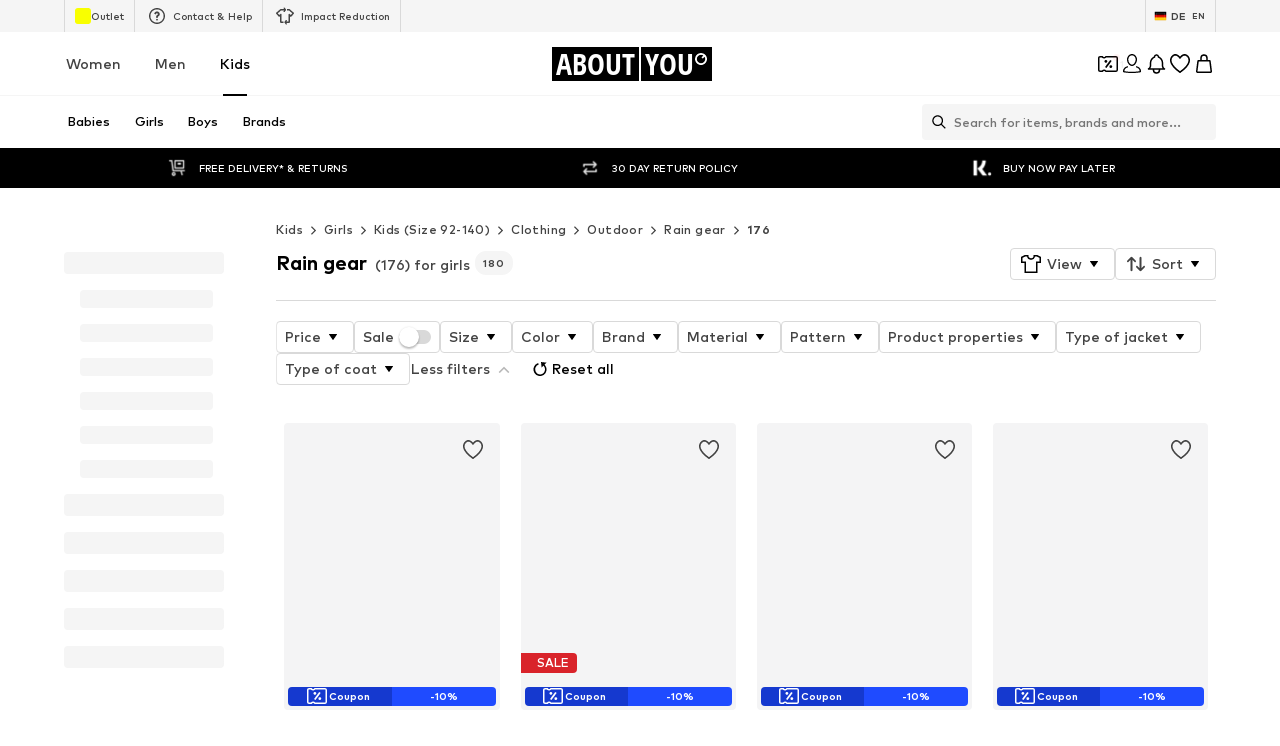

--- FILE ---
content_type: application/javascript
request_url: https://assets.aboutstatic.com/assets/ProductMiniAdpWithBasketFlyout-D7o5RKrD.js
body_size: 838
content:
import{dh as _,ae as j,gT as v,X as x,a1 as F,h8 as z,r as t,O as C,di as L,j as T}from"./index-BZzw9RP4.js";import{m as M,G as N}from"./Sizes.eager-UtToK8Mg.js";import{u as G}from"./bapiProduct-B2NAv7tD.js";import{B as H}from"./BasketFlyout-BtdPP--o.js";import{u as Q}from"./CouponCard-BweTt_5f.js";import{P as q}from"./gender_switch_element-BEtWxmiE.js";const k="a2w",K=()=>{var y;const a=_(),s=a.get(k),r=j(),u=v(),n=x(),c=F(),d=z(),l=t.useRef(!1),{t:e}=C(),p=M({productId:Number(s)}),h=N({streamPosition:0,product:(p.data||{}).product,price:(y=p.data)==null?void 0:y.price,brand:(p.data||{}).brand}),o=t.useCallback(()=>{a.delete(k),r.replace({pathname:r.location.pathname,search:a.toString()})},[r,a]),m=t.useCallback(i=>{n({content:i||e("Oops! Something went wrong!"),type:"ERROR"}),o()},[n,e,o]),f=G(o),S=t.useCallback(async i=>{if(!(i===null||!c||d.isLoading||l.current)){if(u({productId:i})){n({content:e("This product is already in your wishlist."),type:"WARNING"}),o();return}try{l.current=!0,await f.mutateAsync({productId:i,onError:m}),h("add-to-wishlist")}catch{m()}}},[o,m,n,c,d.isLoading,u,f,h,e]);return t.useEffect(()=>{s&&S(s?Number(s):null)},[S,s]),{isAutoAddToWishlistLoading:!!s}},U=({showAddToWishlistButton:a,sizeSelectionStateManagerKey:s,freeDeliverySection:r,statusSuccessSections:u,renderInPortal:n,onSuccess:c,miniADPModalStateManagerKey:d,basketFlyoutStateManagerKey:l,recoType:e,addToBasketTrackingData:p})=>{const{close:h,filteredSizeId:o,isOpen:m,productId:f,selectedSize:S,setSelectedSize:y,couponPromotionId:i,recoType:P,streamPosition:I}=Q(d),{open:O}=L(l),[b,W]=t.useState();t.useEffect(()=>{W(r)},[r]);const[A,g]=t.useState();t.useEffect(()=>{g(u)},[u]);const w=({productId:D,freeDeliverySection:R,statusSuccessSections:E})=>{setTimeout(()=>O(D),100),W(R),g(E),c==null||c()},B=e||P?{recoType:e||P,elements:[],streamPosition:I||0}:void 0;return T.jsxs(T.Fragment,{children:[T.jsx(q,{close:h,isOpen:m,productId:f,filteredSizeId:o,selectedSize:S,setSelectedSize:y,sizeSelectionStateManagerKey:s,onSuccess:w,showAddToWishlistButton:a,renderInPortal:n,trackingData:B,overrideBETrackingDataState:p,couponPromotionId:i}),T.jsx(H,{freeDeliverySection:b,statusSuccessSections:A!=null?A:[],basketFlyoutStateManagerKey:l,miniADPModalStateManagerKey:d})]})},tt=Object.freeze(Object.defineProperty({__proto__:null,ProductMiniAdpWithBasketFlyout:U},Symbol.toStringTag,{value:"Module"}));export{k as A,U as P,tt as a,K as u};
//# sourceMappingURL=ProductMiniAdpWithBasketFlyout-D7o5RKrD.js.map


--- FILE ---
content_type: application/javascript
request_url: https://assets.aboutstatic.com/assets/FormComponents-D8MYS0C4.js
body_size: 1077
content:
import{_ as e,B as p,V as m,W as n,F as i,C as o,U as s,ag as c,an as r,d5 as g,m as f}from"./index-BZzw9RP4.js";import{T as h}from"./content_blocks-jmRUhubQ.js";import{R as x}from"./cmsWebSDK-BlbbmoPm.js";import{R as w}from"./useFacebookLoginHandler-DmMXdYHK.js";import{C as u}from"./Checkbox-CgQ-BunS.js";const z=e.div.withConfig({componentId:"sc-653216e6-0"})(["display:flex;justify-content:flex-end;"]),G=e(f).withConfig({componentId:"sc-653216e6-1"})(["display:inline-block;text-align:right;margin-top:-8px;margin-bottom:0;cursor:pointer;"]),k=e.div.withConfig({componentId:"sc-653216e6-2"})(["display:flex;flex-direction:column;",""],({$columnLayout:t})=>t&&n(["flex-direction:row;margin-top:0;"])),R=e(p).withConfig({componentId:"sc-653216e6-3"})(["&&{margin:1.5rem auto 0;","}"],m(n(["max-width:260px;"]))),F=e.div.withConfig({componentId:"sc-653216e6-4"})(["padding-bottom:100px;@media ","{padding-bottom:0;}"],r),j=e(g).withConfig({componentId:"sc-653216e6-5"})(["display:flex;justify-content:center;margin:auto;margin-top:2rem;height:64px;"]),b=e(h).withConfig({componentId:"sc-653216e6-6"})(["margin-bottom:",";"],({errorMessage:t})=>t?"10px":"25px"),L=e(b).withConfig({componentId:"sc-653216e6-7"})(["flex:1;margin-right:0;margin-bottom:12px;min-height:48px;",""],({columnLayout:t})=>t&&n(["margin-right:16px;&:last-child{margin-right:0;}"])),y=(t="center")=>n(["text-align:",";"],t),d=e.span.withConfig({componentId:"sc-653216e6-8"})(["font-size:",";font-weight:500;margin:",";color:",";display:",";line-height:1.33;",""],i.px12,({mgBottomLg:t})=>t?"1.5rem 0 2rem":"1.5rem 0",({error:t})=>t?o.Red:o.Grey1,({inline:t})=>t?"inline":"block",t=>y(t.align)),U=e.div.withConfig({componentId:"sc-653216e6-9"})(["position:absolute;z-index:1;background:rgba(255,255,255,0.7);left:0;top:0;height:100%;width:100%;cursor:not-allowed;"]),N=e.div.withConfig({componentId:"sc-653216e6-10"})(["font-size:",";font-weight:",";margin:2rem 0 0;color:",";text-align:center;line-height:1.6;div{margin-top:0.2rem;}a{line-height:1.6;color:",";margin:0 0.2rem;border-bottom:solid 1px ",";text-decoration:none;}"],i.px10,s.mediumBold,o.Grey1,o.Grey1,o.Grey1),O=e.div.withConfig({componentId:"sc-653216e6-11"})(["display:flex;flex-direction:column;",""],({$columnLayout:t})=>t&&n(["flex-direction:row;"])),l=n(["&&{font-weight:",";line-height:1.43;color:",";}"," a,span{text-decoration:underline;color:",";}"],s.mediumBold,o.Grey1,({$hideLines:t})=>t&&n(["overflow:hidden;-webkit-line-clamp:2;text-overflow:ellipsis;display:-webkit-box;-webkit-box-orient:vertical;"]),o.Grey1),a=e.div.withConfig({componentId:"sc-653216e6-12"})([""," font-size:",";"],l,i.px14),W=e(c).withConfig({componentId:"sc-653216e6-13"})([""," &&{font-size:",";}"],l,i.px12),A=e.div.withConfig({componentId:"sc-653216e6-14"})(["display:flex;flex-direction:column;margin-top:12px;margin-bottom:20px;",""],({$columnLayout:t})=>t&&n(["flex-direction:row;justify-content:space-between;margin-bottom:0;"])),E=e.label.withConfig({componentId:"sc-653216e6-15"})(["font-size:",";font-weight:",";line-height:18px;margin-bottom:20px;"],i.px14,s.mediumBold),H=e(w).withConfig({componentId:"sc-653216e6-16"})(["display:flex;justify-content:",";span{flex:1;color:",";font-weight:",";padding-left:8px;}"],({$columnLayout:t})=>t?"flex-end":"flex-start",o.Black,s.bold),_=e.div.withConfig({componentId:"sc-653216e6-17"})(["display:flex;align-items:center;justify-content:center;"]),M=e(d).withConfig({componentId:"sc-653216e6-18"})(["font-size:",";color:",";display:inline;margin:0 0.3rem;cursor:pointer;border-bottom:1px solid ",";"],i.px10,o.Black,o.Black),D=e.div.withConfig({componentId:"sc-653216e6-19"})(["font-weight:",";height:66px;font-size:",";font-stretch:normal;font-style:normal;line-height:1.29;display:flex;justify-content:center;align-items:center;margin-top:-1rem;color:",";cursor:pointer;@media ","{margin-bottom:-2rem;}"],s.mediumBold,i.px14,o.Grey1,r),P=e(x).withConfig({componentId:"sc-653216e6-20"})(["justify-content:flex-start;flex-wrap:wrap;gap:12px;> label{min-width:0;}"]),q=e(u).withConfig({componentId:"sc-653216e6-21"})(["","{font-size:12px;line-height:18px;font-weight:",";}input{&:checked{& ~ ","{font-size:12px;line-height:18px;font-weight:",";}}}"],a,s.mediumBold,a,s.mediumBold),V=e.div.withConfig({componentId:"sc-653216e6-22"})(["font-size:",";display:flex;justify-content:center;align-items:center;margin-top:1rem;color:",";cursor:pointer;"],i.px14,o.Black),Z=e.form.withConfig({componentId:"sc-653216e6-23"})(["position:relative;@media ","{height:calc(100vh - 56px);height:","px;width:auto;box-sizing:border-box;}"],r,({$tall:t})=>t?580:480),J=e.div.withConfig({componentId:"sc-653216e6-24"})(["font-size:",";font-weight:bold;text-align:center;line-height:1.5;"," "," ",""],i.px16,({$noMargin:t})=>!t&&n(["margin:1.5rem 0;"]),({$smaller:t})=>t&&n(["font-size:14px;font-weight:",";"],s.mediumBold),({$heading:t})=>t&&n(["font-size:20px;line-height:1.3;"])),K=e.div.withConfig({componentId:"sc-653216e6-25"})(["font-size:",";line-height:28px;letter-spacing:0.3px;margin-bottom:16px;"],i.px24),C=e(d).withConfig({componentId:"sc-653216e6-26"})(["font-size:",";line-height:18px;color:",";cursor:pointer;margin-top:24px;margin-bottom:32px;"],i.px14,o.Grey1),Q=e(c).withConfig({componentId:"sc-653216e6-27"})(["width:100%;"]),X=e.div.withConfig({componentId:"sc-653216e6-28"})(["border-top:1px solid ",";@media ","{position:absolute;bottom:0;width:100%;text-align:center;left:0;","{height:66px;line-height:66px;width:100%;margin:0;&:hover{text-decoration:underline;}}}"],o.Grey3,r,C);export{_ as C,M as D,F,C as G,d as H,N as L,X as M,Q as N,R as S,J as T,K as W,b as a,Z as b,j as c,k as d,L as e,z as f,G as g,a as h,W as i,O as j,A as k,E as l,P as m,H as n,q as o,V as p,U as q,D as r};
//# sourceMappingURL=FormComponents-D8MYS0C4.js.map


--- FILE ---
content_type: application/javascript
request_url: https://assets.aboutstatic.com/assets/Sizes.eager-UtToK8Mg.js
body_size: 38921
content:
const __vite__mapDeps=(i,m=__vite__mapDeps,d=(m.f||(m.f=[typeof window !== 'undefined' ? window.setClientPublicPath("assets/SizeReminder-Dxb3alZE.js") : "/assets/SizeReminder-Dxb3alZE.js",typeof window !== 'undefined' ? window.setClientPublicPath("assets/index-BZzw9RP4.js") : "/assets/index-BZzw9RP4.js",typeof window !== 'undefined' ? window.setClientPublicPath("assets/useOnPushNotificationToggle-CK0IzP-i.js") : "/assets/useOnPushNotificationToggle-CK0IzP-i.js",typeof window !== 'undefined' ? window.setClientPublicPath("assets/InitializeAbTestsConditionally.eager-BwXPWOvl.js") : "/assets/InitializeAbTestsConditionally.eager-BwXPWOvl.js",typeof window !== 'undefined' ? window.setClientPublicPath("assets/useADPPreload-B6kD0WFy.js") : "/assets/useADPPreload-B6kD0WFy.js",typeof window !== 'undefined' ? window.setClientPublicPath("assets/index.esm-CQGUYIAA.js") : "/assets/index.esm-CQGUYIAA.js",typeof window !== 'undefined' ? window.setClientPublicPath("assets/content_blocks-jmRUhubQ.js") : "/assets/content_blocks-jmRUhubQ.js",typeof window !== 'undefined' ? window.setClientPublicPath("assets/Toggle-dAYCSPvz.js") : "/assets/Toggle-dAYCSPvz.js",typeof window !== 'undefined' ? window.setClientPublicPath("assets/getMinimalProductBulk.mock-z03PV7De.js") : "/assets/getMinimalProductBulk.mock-z03PV7De.js",typeof window !== 'undefined' ? window.setClientPublicPath("assets/service.grpc-Dq-Edtv8.js") : "/assets/service.grpc-Dq-Edtv8.js",typeof window !== 'undefined' ? window.setClientPublicPath("assets/service.grpc-DR1t-bwW.js") : "/assets/service.grpc-DR1t-bwW.js",typeof window !== 'undefined' ? window.setClientPublicPath("assets/colors-BvdCDKgJ.js") : "/assets/colors-BvdCDKgJ.js",typeof window !== 'undefined' ? window.setClientPublicPath("assets/minimal-B4TTHJy0.js") : "/assets/minimal-B4TTHJy0.js",typeof window !== 'undefined' ? window.setClientPublicPath("assets/coins_history_transaction-_bx-UWHN.js") : "/assets/coins_history_transaction-_bx-UWHN.js",typeof window !== 'undefined' ? window.setClientPublicPath("assets/navigation_section-BakYC-Te.js") : "/assets/navigation_section-BakYC-Te.js",typeof window !== 'undefined' ? window.setClientPublicPath("assets/service-D4dOirBL.js") : "/assets/service-D4dOirBL.js",typeof window !== 'undefined' ? window.setClientPublicPath("assets/sections-4j6Ri2lV.js") : "/assets/sections-4j6Ri2lV.js",typeof window !== 'undefined' ? window.setClientPublicPath("assets/SizeGroups.eager-DALmL_E5.js") : "/assets/SizeGroups.eager-DALmL_E5.js",typeof window !== 'undefined' ? window.setClientPublicPath("assets/Tabs-B_jQ93V6.js") : "/assets/Tabs-B_jQ93V6.js",typeof window !== 'undefined' ? window.setClientPublicPath("assets/useIsMounted-xHSFJDx1.js") : "/assets/useIsMounted-xHSFJDx1.js",typeof window !== 'undefined' ? window.setClientPublicPath("assets/PriceBox-DQOeWKzh.js") : "/assets/PriceBox-DQOeWKzh.js",typeof window !== 'undefined' ? window.setClientPublicPath("assets/header-background-expanded-5vzjQ9nj.js") : "/assets/header-background-expanded-5vzjQ9nj.js",typeof window !== 'undefined' ? window.setClientPublicPath("assets/FadeTransition-D35Dm_jb.js") : "/assets/FadeTransition-D35Dm_jb.js",typeof window !== 'undefined' ? window.setClientPublicPath("assets/useGetBasketPageSection-CTRrfybZ.js") : "/assets/useGetBasketPageSection-CTRrfybZ.js",typeof window !== 'undefined' ? window.setClientPublicPath("assets/MerchantLegalInfoWrapperHandler-BAV8XuZ8.js") : "/assets/MerchantLegalInfoWrapperHandler-BAV8XuZ8.js",typeof window !== 'undefined' ? window.setClientPublicPath("assets/BadgeList-Cu1RkqY7.js") : "/assets/BadgeList-Cu1RkqY7.js",typeof window !== 'undefined' ? window.setClientPublicPath("assets/defaults-Dt1LMA7J.js") : "/assets/defaults-Dt1LMA7J.js",typeof window !== 'undefined' ? window.setClientPublicPath("assets/Tooltip-C1TTB0h8.js") : "/assets/Tooltip-C1TTB0h8.js",typeof window !== 'undefined' ? window.setClientPublicPath("assets/useTilesSlider-C8v53_A6.js") : "/assets/useTilesSlider-C8v53_A6.js",typeof window !== 'undefined' ? window.setClientPublicPath("assets/bapiProduct-B2NAv7tD.js") : "/assets/bapiProduct-B2NAv7tD.js",typeof window !== 'undefined' ? window.setClientPublicPath("assets/CouponCard-BweTt_5f.js") : "/assets/CouponCard-BweTt_5f.js",typeof window !== 'undefined' ? window.setClientPublicPath("assets/BrandLogo-DvNGsBr0.js") : "/assets/BrandLogo-DvNGsBr0.js",typeof window !== 'undefined' ? window.setClientPublicPath("assets/CouponInfoContentPopper-oD80VK7F.js") : "/assets/CouponInfoContentPopper-oD80VK7F.js",typeof window !== 'undefined' ? window.setClientPublicPath("assets/HorizontalList-CgrinuB6.js") : "/assets/HorizontalList-CgrinuB6.js",typeof window !== 'undefined' ? window.setClientPublicPath("assets/useFacebookLoginHandler-DmMXdYHK.js") : "/assets/useFacebookLoginHandler-DmMXdYHK.js",typeof window !== 'undefined' ? window.setClientPublicPath("assets/SizeRuns.eager-B6iVZhtN.js") : "/assets/SizeRuns.eager-B6iVZhtN.js"])))=>i.map(i=>d[i]);
var wn=Object.defineProperty;var jn=(e,t,s)=>t in e?wn(e,t,{enumerable:!0,configurable:!0,writable:!0,value:s}):e[t]=s;var Nt=(e,t,s)=>jn(e,typeof t!="symbol"?t+"":t,s);import{nb as An,j as n,_ as b,I as H,Q as z,W as _,F as D,U as V,C as S,r as g,d4 as qe,cs as Tn,cZ as Bn,c_ as Rn,bh as _n,ak as ge,m as N,s as h,aQ as zn,aP as ls,bD as oe,O as k,aT as $n,b6 as ve,nc as us,aI as Ke,nd as kn,ag as pe,b1 as Q,aH as Y,aB as _e,M as ze,aw as xt,E as gt,ip as ps,cC as Ct,aq as Xe,cy as On,ne as En,fD as dt,V as $e,nf as Ln,ii as bt,ij as ms,ng as Wn,eS as Mn,an as fs,eT as Hn,nh as hs,jK as Nn,a1 as ke,ju as Oe,e0 as Fn,ni as Dn,nj as Gn,nk as Un,nl as Vn,ie as qn,nm as Kn,d8 as yt,dx as xs,jt as Xn,h6 as Yn,ir as Qn,b as Z,ic as It,hf as gs,nn as Cs,no as Jn,a6 as bs,n as Zn,ib as ys,o as ee,iq as St,J as Ye,K as vt,dz as Is,np as Ss,w as vs,ai as Pt,aj as Ps,eC as eo,b7 as ws,e4 as to,dj as js,dy as As,ah as so,d_ as no,nq as oo,nr as io,X as wt,ns as ao,B as jt,l as Qe,a as me,gs as ro,n3 as Je,gg as co,k as Ts,dh as lo,nt as uo,n2 as po,dJ as Bs,cG as Rs,cu as _s,f1 as mo,eU as fo,ax as ho,ec as ue,ca as zs,aV as xo,a2 as go,aZ as Co,gr as Ft,D as $s,H as bo,bA as yo,c9 as Io,f8 as So,n1 as vo,dg as Po,ae as wo,hU as jo,e$ as Ao,dn as To}from"./index-BZzw9RP4.js";import{P as Ce}from"./useIsMounted-xHSFJDx1.js";import{F as ks,L as Os,a as Es,O as Ls,b as Bo,P as Ze}from"./PriceBox-DQOeWKzh.js";import{M as Ro,T as _o}from"./useGetBasketPageSection-CTRrfybZ.js";import{P as zo,M as $o}from"./MerchantLegalInfoWrapperHandler-BAV8XuZ8.js";import{B as ko}from"./BadgeList-Cu1RkqY7.js";import{u as Oo}from"./defaults-Dt1LMA7J.js";import{T as Eo}from"./Tooltip-C1TTB0h8.js";import{a as et}from"./useTilesSlider-C8v53_A6.js";import{b as Lo,s as Wo,c as Mo,d as Ho,e as No,U as Fo}from"./bapiProduct-B2NAv7tD.js";import{d as Do,e as Go}from"./useADPPreload-B6kD0WFy.js";import{a as Uo,i as lt,l as Ws,M as Ms}from"./CouponCard-BweTt_5f.js";import{C as Hs}from"./CouponInfoContentPopper-oD80VK7F.js";import{F as Ns}from"./FadeTransition-D35Dm_jb.js";import{H as Vo}from"./HorizontalList-CgrinuB6.js";import{R as qo}from"./useFacebookLoginHandler-DmMXdYHK.js";const Ko=e=>{if(e!==void 0)return e?0:-1},Dt=(e,t)=>{document.body.style.setProperty(e,t)},Gt=e=>{document.body.style.removeProperty(e)},Fs=()=>{const e=An(),t=e==null?void 0:e.entities;return t!=null?t:{}},Xo=({active:e,className:t,onClick:s,size:o,showOutOfStock:i,showRecommendedSize:a,isOutOfStock:r,recommendedSizeId:c,isInlineSizeQuickViewEnabled:d})=>{const l=a&&c===o.sizeId,u=()=>{s&&s(o.sizeId,r)};return n.jsxs(Yo,{"data-is-active":e,$active:!!e,as:s?"button":"div",className:t,"data-testid":`sizeBubble_${o.label}`,onClick:u,$isOutOfStock:r&&i,$isRecommended:l,$isInlineSizeQuickViewAB:d,children:[i&&r&&n.jsx(H,{"data-testid":"sizeBubbleOutOfStockIcon",asset:z.Mail,size:"XS"}),l&&n.jsx(H,{"data-testid":"sizeBubbleRecommendedIcon",asset:z.Size,size:"XS"}),o.label]})},Yo=b.div.withConfig({componentId:"sc-6a9e1ddf-0"})(["box-sizing:border-box;"," border:",";background-color:",";border-radius:1rem;outline:none;display:inline-flex;align-items:center;justify-content:center;cursor:pointer;white-space:nowrap;gap:4px;",""],e=>e.$isInlineSizeQuickViewAB?_(["padding:5px 12px;height:26px;font-size:",";font-weight:",";"],D.px12,V.mediumBold):_(["height:2rem;padding:0 0.9375rem;font-size:",";font-weight:",";"],D.px13,V.bold),({$active:e})=>e?`1px solid ${S.Black}`:"1px solid transparent",({$active:e,$isRecommended:t})=>t?"#6ee5b1":e?"transparent":S.Grey4,e=>e.$isOutOfStock?"opacity:0.5;":""),Qo="sticky-bar",Ds=750,Jo=({className:e,onClick:t,"data-testid":s="stickyBar",BodyContent:o,headerBackgroundColor:i,openedStateManagerKey:a=Qo,enableInfiniteInitialBounceAnimation:r,increaseBorderRadius:c,disableHeaderHoverEffect:d,OpenerContent:l,closeStateMaxHeight:u})=>{const[p,m]=g.useState(!1),{isOpen:x,open:f,hide:C}=qe(a);Tn({lockScroll:x});const y=g.useRef(x),I=()=>{m(!0),setTimeout(()=>{m(!1)},2100)},w=()=>{C({withNewHistoryEntry:!0}),I()};g.useEffect(()=>{I()},[]);const P=B=>{B.preventDefault(),x?(C(),I()):f({replaceHistory:!0}),y.current||(y.current=!0),t==null||t()},v=()=>r?!y.current:p,{focusManagementRefCallback:A,isTopMostPopover:T}=Bn({isOpen:x,priority:1});return Rn({key:"Escape",onKeyDown:w,disabled:T===!1}),n.jsxs(ei,{className:e,"data-is-open":x,children:[n.jsx(_n,{mounted:x,duration:r?Ds:200,children:n.jsx(ti,{"data-testid":`${s}Overlay`,onClick:P})}),n.jsxs(oi,{$infiniteBounceAnimation:r,$closeStateMaxHeight:u,"data-testid":s,ref:A(),children:[n.jsxs(ni,{$backgroundColor:i,"data-testid":`${s}Header`,onClick:P,"data-activate-animation":v(),$infiniteBounceAnimation:r,$increaseBorderRadius:c,children:[!d&&n.jsx(si,{}),l]}),n.jsx(Gs,{"data-testid":`${s}ContentContainer`,children:o({onClose:w})})]})]})},Ut=200,ut=40,Te=3,Zo="cubic-bezier(0.45, 0.44, 0, 1.13)",Gs=b.div.withConfig({componentId:"sc-bbae05ef-0"})(["display:flex;flex-direction:column;overflow:auto;"]),ei=b.div.withConfig({componentId:"sc-bbae05ef-1"})(["right:0;top:0;bottom:0;position:fixed;width:0;display:flex;align-items:center;z-index:",";"],ge.GENERIC_FLYOUT),ti=b.div.withConfig({componentId:"sc-bbae05ef-2"})(["position:fixed;top:0;right:0;bottom:0;left:0;opacity:0.6;background:rgba(0,0,0,0.6);z-index:",";[data-is-open='false'] &{pointer-events:none;}"],ge.GENERIC_FLYOUT),si=b.div.withConfig({componentId:"sc-bbae05ef-3"})(["background-color:",";opacity:0;position:absolute;top:0;left:0;right:0;bottom:0;border-top-right-radius:8px;border-bottom-right-radius:8px;&:hover{opacity:0.1;}"],S.Black),ni=b.button.withConfig({componentId:"sc-bbae05ef-4"})(["min-width:","px;border-top-right-radius:8px;border-bottom-right-radius:8px;display:flex;text-orientation:inherit;writing-mode:vertical-lr;justify-content:space-between;transform:rotate(-180deg);align-items:center;text-align:center;cursor:pointer;",";"," ",";&[data-activate-animation='true']{animation-play-state:running;}@keyframes bounce{0%,20%,50%,80%,100%{transform:translateX(0);rotate:-180deg;}40%{transform:translateX(-","px);}60%{transform:translateX(-","px);}}@keyframes infiniteBounce{0%,100%{transform:translateX(0);rotate:-180deg;}50%,60%{transform:translateX(-","px);}}"],ut,({$backgroundColor:e})=>e&&_(["background-color:",";"],e),({$increaseBorderRadius:e})=>e&&_(["border-top-right-radius:16px;border-bottom-right-radius:16px;"]),({$infiniteBounceAnimation:e})=>e?_(["animation:infiniteBounce 880ms ease infinite paused;"]):_(["animation:bounce 2s ease infinite paused;"]),Te*2,Te,Te),oi=b.div.withConfig({componentId:"sc-bbae05ef-5"})(["position:absolute;display:flex;min-height:","px;z-index:",";left:-","px;will-change:transform,max-height;transition:transform 0.4s ease-in-out,max-height 0.4s ease-in-out;"," ",""],Ut,ge.GENERIC_FLYOUT,ut-Te,({$closeStateMaxHeight:e})=>_(["max-height:",";[data-is-open='true'] &{transform:translateX( calc(-100% + ","px) );max-height:clamp(","px,calc(100% - 40px),700px);"," > div{transform:translate(0,0);}}"],e,ut-Te,Ut,Gs),({$infiniteBounceAnimation:e})=>e&&_(["transition-duration:","ms;transition-timing-function:",";"],Ds,Zo)),tt=({label:e,labelColor:t=S.Black,backgroundColor:s=S.LowStock,className:o,style:i,testId:a,children:r,fontSize:c="px10",weight:d="bold"})=>n.jsxs(ii,{$labelColor:t,$backgroundColor:s,className:o,style:i,"data-testid":a||"hint",children:[n.jsx(Us,{size:c,weight:d,children:e}),r]}),Us=b(N).withConfig({componentId:"sc-ebda0972-0"})([""]),ii=b.div.withConfig({componentId:"sc-ebda0972-1"})(["width:100%;padding-bottom:3px;border-radius:2px;background:",";text-align:center;box-sizing:border-box;","{color:",";}"],({$backgroundColor:e})=>e,Us,({$labelColor:e})=>e),Fe=5,ai=({slidesNumber:e,currentSlide:t,navBtnsShown:s=!1,navOverSlider:o=!1,className:i,...a})=>{const r=e>Fe?Fe:e,[c,d]=g.useState(0),[l,u]=g.useState(r-1);return g.useEffect(()=>{t>l&&g.startTransition(()=>{u(l+1),d(c+1)}),t<c&&g.startTransition(()=>{u(l-1),d(c-1)})},[e,t,l,c]),n.jsxs(ci,{"data-testid":a["data-testid"],navBtnsShown:s,navOverSlider:o,className:i,tabIndex:-1,children:[e>Fe&&c>0&&n.jsx(rt,{isOnEdge:!0}),zn(0,e).map((p,m)=>n.jsx(rt,{isCurrent:m===t,isOnEdge:!1,"data-testid":`${a["data-testid"]}_bullet_${m}`,hide:!(c<=m&&l>=m)},`bullet-key-${m}`)),e>Fe&&l<e-1&&n.jsx(rt,{isOnEdge:!0})]})},ri=()=>e=>e.navBtnsShown?"auto":e.navOverSlider?"10px":"0",ci=h("div")({name:"BulletsContainer",class:"b1a209nu",propsAsIs:!1,vars:{"b1a209nu-0":[ri()]}}),di=()=>({hide:e})=>e?"none":"block",li=()=>({isCurrent:e})=>e?S.Black:S["Grey.Shade300"],ui=()=>({isOnEdge:e})=>e?"4px":"6px",rt=h("div")({name:"Bullet",class:"b1miyzlw",propsAsIs:!1,vars:{"b1miyzlw-0":[di()],"b1miyzlw-1":[li()],"b1miyzlw-2":[ui()]}});function Vs(e){const t=ls(),{secondaryPriceLabel:s,className:o,large:i,reductions:a,price:r}=e,c=!!("finalPrice"in r?r.finalPrice.priceBackgroundColor:r.priceBackgroundColor);return a&&a.length&&!("finalPrice"in r)?n.jsxs(qt,{className:o,"data-testid":"priceBox","data-large":i,$hasSecondaryPriceLabel:!!s,addExtraMargin:c,children:[n.jsx(Vt,{price:r,"data-testid":"finalPrice"}),n.jsx(pi,{children:a.map((d,l)=>{const u=t(d.strikePrice.amount,d.strikePrice.currencyCode);return n.jsx(xi,{striked:!0,"data-testid":`StruckPrice${l}`,weight:"mediumBold",children:u},d.strikePrice.amount+l)})})]}):n.jsx(qt,{className:o,"data-testid":"priceBox","data-large":i,$hasSecondaryPriceLabel:!!s,addExtraMargin:c,children:n.jsx(Vt,{price:r,"data-testid":"finalPrice"})})}const pi=h("div")({name:"ReductionWrapper",class:"rvt4v11",propsAsIs:!1}),mi=()=>ks,Vt=h(mi())({name:"StyledFinalPrice",class:"s12e6vsj",propsAsIs:!0}),fi=()=>N,hi=()=>({$inline:e=!0})=>e?"inline-block":"block",xi=h(fi())({name:"SubLabel",class:"sq8d8k7",propsAsIs:!0,vars:{"sq8d8k7-0":[hi()]}}),gi=()=>({$hasSecondaryPriceLabel:e})=>e?"column":"row",Ci=()=>({$hasSecondaryPriceLabel:e})=>e?"undefined":"flex-end",bi=()=>e=>e.addExtraMargin?"0.5em":"0 0.5em",yi=()=>e=>e.addExtraMargin?"4px 0 2px 0":"initial",qt=h("div")({name:"Wrapper",class:"w13wcbtj",propsAsIs:!1,vars:{"w13wcbtj-0":[gi()],"w13wcbtj-1":[Ci()],"w13wcbtj-2":[bi()],"w13wcbtj-3":[yi()]}}),Ii=({hint:e})=>e?n.jsx(Si,{testId:"productAvailabilityHint",label:e}):null,Si=b(tt).withConfig({componentId:"sc-d248b59e-0"})(["width:calc(100% - 8px);margin:0 auto;bottom:4px;position:relative;> span{font-size:",";font-weight:",";}",""],D.px12,V.mediumBold,oe(_(["border-radius:4px;"])));function qs({colors:e,type:t,className:s}){const o=ji(t,e),i=wi[t];return n.jsx(i,{testId:o,className:s,colors:e})}const Ks=b.div.withConfig({componentId:"sc-3ddf0f96-0"})(["box-sizing:border-box;display:inline-block;width:14px;height:14px;border-radius:100%;border:none;background-repeat:no-repeat;"]),Xs=b(Ks).withConfig({componentId:"sc-3ddf0f96-1"})(["border:1px solid ",";"],S["Outline.Grey"]),vi=({colors:e,testId:t,...s})=>{var i,a;const o=e[0]&&e[1]?{backgroundImage:`linear-gradient(90deg, ${e[0].hexCode} 50%, ${e[1].hexCode} 50%)`}:{backgroundColor:(a=(i=e[0])==null?void 0:i.hexCode)!=null?a:"transparent"};return e.some(r=>r.isLightColor)?n.jsx(Xs,{"data-testid":t,style:o,...s}):n.jsx(Ks,{"data-testid":t,style:o,...s})},Pi=({colors:e,testId:t,...s})=>n.jsx(Xs,{"data-testid":t,style:{backgroundImage:`linear-gradient(
          45deg,
          ${e.map((o,i)=>`${o.hexCode} ${i*(100/e.length)}%`).join(", ")}
        )`},...s}),wi={gradient:Pi,simple:vi};function ji(e,t){return`ColorBubble-${e}-${t.map(s=>s.hexCode).join(",")}`}const Kt=4,Ys=({colorBubbles:e,className:t,onColorHover:s,onColorLeave:o,onColorClick:i,activeProductId:a,soldOutColorProductId:r})=>{var u;const{t:c}=k();if(!(e!=null&&e.length))return null;const d=e.slice(0,Kt),l=(u=e.slice(Kt).length)!=null?u:0;return n.jsxs(Ti,{"data-testid":"ColorContainer",className:t,onMouseLeave:o,children:[d==null?void 0:d.map((p,m)=>n.jsx(Eo,{label:c("Sold Out"),show:p.productId===r,showChevron:!0,padding:"small",children:n.jsx(Ai,{onMouseOver:()=>{s&&s(p.productId)},onClick:x=>{x.preventDefault(),x.stopPropagation(),i&&i(p.productId)},"data-active":a===p.productId,$isLightColor:p.colors.some(x=>x.isLightColor),children:s?n.jsx(De,{...p}):n.jsx(pt,{...p})})},m)),l>0&&n.jsxs(Bi,{children:["+",l]})]})},pt=b(qs).withConfig({componentId:"sc-e2610223-0"})([""]),De=b(qs).withConfig({componentId:"sc-e2610223-1"})(["position:relative;cursor:pointer;border:none;box-sizing:border-box;box-shadow:inset 0 0 0 2px transparent,0 0 0 3px transparent;::before{content:'';position:absolute;top:-1px;left:-1px;right:-1px;bottom:-1px;border-radius:100%;}"]),Ai=b.li.withConfig({componentId:"sc-e2610223-2"})(["line-height:0;"," "," @keyframes spin{0%{transform:rotate(0deg);}100%{transform:rotate(360deg);}}&:hover{","{box-shadow:inset 0 0 0 2px ",",0 0 0 1px ",";::before{border:1px solid ",";border-left:1px solid ",";animation:spin 1s linear infinite;}}}&[data-active='true']{","{box-shadow:inset 0 0 0 2px ",",0 0 0 1px ",";::before{animation:none;border-color:transparent;}}","}",""],({$isLightColor:e})=>e&&_(["","{box-shadow:0 0 0 0.5px ",";}"],De,S["Outline.Grey"]),$n(_(["padding:3px 0;"])),De,S.White,S["Outline.Grey"],S["Outline.Grey"],S.Grey1,De,S.White,S["Outline.Grey"],({$isLightColor:e})=>oe(_(["","{transform:scale(0.5);position:relative;"," &::after{content:'';position:absolute;border:1px solid ",";border-radius:50%;inset:0;transform:scale(2);}}"],pt,e&&_(["border:none;"]),S["Outline.Grey"])),oe(_(["","{height:8px;width:8px;}"],pt))),Ti=h("ul")({name:"ColorContainer",class:"cb4p8k0",propsAsIs:!1}),Bi=b.li.withConfig({componentId:"sc-e2610223-3"})(["color:",";font-size:",";line-height:",";",""],S.Grey1,D.px10,D.px16,oe(_(["font-weight:",";"],V.mediumBold))),Qs=({label:e,className:t})=>n.jsx(Ri,{"data-testid":"lowestProductPrice30D",className:t,children:e}),Ri=h("div")({name:"Wrapper",class:"w531lqr",propsAsIs:!1}),Xt=10,mt='"Mark Pro", "Helvetica Neue", Arial, sans-serif',ct=4,de=24,_i=()=>{typeof document<"u"&&(()=>{const t=document.createElement("span");t.style.fontFamily=mt,t.style.fontSize="0px",t.style.visibility="hidden",t.textContent="Font load test",document.body.appendChild(t),setTimeout(()=>{t.parentNode&&document.body.removeChild(t)},50)})()};_i();const zi=()=>typeof window<"u"&&window.devicePixelRatio||2,$i=({skipRenderingText:e,text:t,color:s,icon:o,iconSize:i,iconPosition:a})=>{const r=g.useRef(null);return g.useEffect(()=>{const c=r.current;if(!c)return;const d=c.getContext("2d");d&&ki({ctx:d,canvas:c,text:t,skipRenderingText:e,color:s,icon:o,iconSize:i,iconPosition:a})},[t,e,s,o,a,i]),r},ki=({canvas:e,ctx:t,skipRenderingText:s,text:o,color:i,icon:a,iconSize:r,iconPosition:c})=>{t.clearRect(0,0,e.width,e.height),t.font=`${Xt}px ${mt}`;const d=t.measureText(o).width,u=d+ct+ve[r]+2,p=ve[r]+2;e.style.width=`${u}px`,e.style.height=`${p}px`;const m=zi();if(e.width=Math.floor(u*m),e.height=Math.floor(p*m),t.font=`${Xt}px ${mt}`,t.fillStyle=S[i],t.textBaseline="middle",t.scale(m,m),s)return;let x,f;const C=p/2-ve[r]/2;c==="left"?(f=0,x=ve[r]+ct):(x=0,f=d+ct),t.fillText(o,x,p/2);const y=new Image;y.onload=()=>{const I=document.createElement("canvas"),w=I.getContext("2d");if(!w)return;I.width=de,I.height=de,w.drawImage(y,0,0,de,de),w.globalCompositeOperation="source-in",w.fillStyle=S[i],w.fillRect(0,0,de,de),t.save();const P=ve[r]/de;t.translate(f,C),t.scale(P,P),t.drawImage(I,0,0),t.restore()},y.src=a},ft=({className:e,label:t,onClick:s,color:o="Text.Grey",icon:i=kn,iconSize:a="XSS",iconPosition:r="right",skipRenderingText:c=!1,isInProductTile:d=!1,isSponsoredProductTileUnsampledLoggingEnabled:l=!1})=>{const{t:u}=k(),p=t||u("Sponsored"),m=$i({text:p,skipRenderingText:c,color:o,icon:i,iconSize:a,iconPosition:r});return g.useEffect(()=>{!c&&d&&us()&&l&&Ke.unSampledLog("[AD BLOCKING] Rendering sponsored label in product tile",{logOnlyOnce:!0})},[d,c,l]),n.jsx(Ei,{className:e,onClick:x=>{x.stopPropagation(),s==null||s(x)},"aria-label":u("See more info"),tabIndex:-1,children:n.jsx(Li,{ref:m})})},Oi=()=>pe,Ei=h(Oi())({name:"Wrapper",class:"w1app11q",propsAsIs:!0}),Li=h("canvas")({name:"CanvasLabel",class:"c1am1dfm",propsAsIs:!1}),Js=({brandName:e,productName:t,lowestPriorPriceHint:s,secondaryPriceLabel:o,colorBubbles:i=[],sizeLabels:a=[],children:r,reductions:c,onColorHover:d,onColorLeave:l,onColorClick:u,productId:p,interactiveMode:m,soldOutColorProductId:x,price:f,sponsored:C,isMouseEntered:y})=>{const{device:I}=Q(),w=Y.useRef(!1),P=g.useMemo(()=>f&&"finalPrice"in f?n.jsxs(n.Fragment,{children:[n.jsx(oa,{lpl30d:f.lpl30d,productId:`productTileContent-${p}`}),n.jsx(Os,{lpl30d:f.lpl30d,productId:`productTileContent-${p}`,showCloseButton:I==="mobile",LayoutComponent:I==="mobile"?_e:ze})]}):s?n.jsx(Qs,{label:s}):null,[f,s,p,I]);return g.useEffect(()=>{y&&(w.current=!0)},[y]),n.jsxs(Fi,{"data-interactive-mode":m,children:[e&&n.jsx(Ui,{"data-testid":"brandName",children:e}),t&&n.jsx(qi,{"data-testid":"productName",children:t}),f&&n.jsx(Xi,{secondaryPriceLabel:o,reductions:c,price:f}),(y||I==="mobile")&&!!i.length&&n.jsxs(Ji,{"data-interactive-mode":m,children:[i.length>0?n.jsx(Ys,{colorBubbles:i,onColorHover:d,onColorLeave:l,activeProductId:p,onColorClick:u,soldOutColorProductId:x}):null,a.length>0?n.jsx(sa,{sizeLabels:a}):null]}),n.jsx(Zi,{"data-fix-position":!y&&!w.current&&I==="desktop",children:n.jsxs(ea,{"data-price-overhaul-v2":f&&"finalPrice"in f,children:[f&&n.jsx(Yt,{price:f}),P,n.jsx(ft,{...C,skipRenderingText:!C,isInProductTile:!0})]})}),r,m&&n.jsx(At,{children:n.jsxs(ta,{children:[f&&n.jsx(Yt,{price:f}),P,n.jsx(ft,{...C,skipRenderingText:!C,isInProductTile:!0})]})})]})},Wi=12,Mi=12,Hi=19,Ni=({brandName:e,productName:t,colorBubbles:s,formattedTotalReductionPrice:o,lowestPriorPriceHint:i,alwaysVisibleCta:a,reductions:r,interactiveMode:c,secondaryPriceLabel:d,sponsored:l,price:u,increaseWishlistBubbleSize:p=!1})=>{const m=c?Wi*2:Hi+Mi,x=e?16:0,f=t?16:0,C=!!(r&&r.length),y=C?38:18,w=(u&&"finalPrice"in u?u.finalPrice.priceBackgroundColor:u==null?void 0:u.priceBackgroundColor)?9:0,P=o?22.391:0,v=18,A=!d&&!C?v:y+P+w,T=c?65.09:0,B=a?65.09:0,j=s!=null&&s.length?28:0,$=16,W=u&&"finalPrice"in u&&u.original,L=u&&"finalPrice"in u&&u.lpl30d;let E=8;E+=l?16:0,E+=W?20:0,E+=L?16:0,i&&(E+=c?32:16,i.length>40&&(E+=32));const O=m+x/2+f+E+B+A+(p?j:0),M=x+f+v+j+E+$+(d?A:0)+T;return{visibleContentHeight:O,interactiveModeContentHeight:M}},At=h("div")({name:"HiddenWithoutHoverInInteractiveMode",class:"hhto6pk",propsAsIs:!1}),Fi=h("div")({name:"ContentWrapper",class:"c18txjjq",propsAsIs:!1}),Di=()=>Ls,Yt=h(Di())({name:"StyledOriginalPrice",class:"s1uqvwiz",propsAsIs:!0}),Gi=()=>et,Ui=h(Gi())({name:"BrandName",class:"b11fec8r",propsAsIs:!0}),Vi=()=>et,qi=h(Vi())({name:"ProductName",class:"p20bkrt",propsAsIs:!0}),Ki=()=>Vs,Xi=h(Ki())({name:"StyledPriceBoxHorizontal",class:"se81u2z",propsAsIs:!0}),Yi=h("span")({name:"SizesContainer",class:"styut26",propsAsIs:!1}),Qi=()=>At,Ji=h(Qi())({name:"DetailsWrapper",class:"d1mpc5za",propsAsIs:!0}),Zi=h("div")({name:"AdditionalProductInformationWrapper",class:"ax8pmcl",propsAsIs:!1}),ea=h("div")({name:"AdditionalProductInformation",class:"agis6oc",propsAsIs:!1}),ta=h("div")({name:"BottomAdditionalProductInformation",class:"b4v0yaj",propsAsIs:!1}),sa=({sizeLabels:e})=>{const{t}=k(),s=xt();if(!e)return null;const o=e.length>6||e.length>4&&e.some(i=>{var a;return(a=i==null?void 0:i.includes("-"))!=null?a:!1});return n.jsx(Yi,{"data-testid":"SizesContainer",children:o?n.jsx(n.Fragment,{children:t("available in many sizes")}):n.jsx(n.Fragment,{children:s?`${[...e].reverse().join(", ")} :${t("Available sizes")}`:`${t("Available sizes")}: ${e.join(", ")}`})})},na=()=>Es,oa=h(na())({name:"StyledLowestProductPrice30DWithRichText",class:"s1e0tu4o",propsAsIs:!0});function ia(e,t,s){const o=g.useRef(null),i=e||o,{once:a}=Object.assign({once:!1},t),[r,c]=g.useState(!1),d=()=>{c(!0)},l=()=>{c(!1)};return g.useEffect(()=>{const u=i.current;if(u)return u.addEventListener("mouseenter",d,{once:a}),u.addEventListener("mouseleave",l,{once:a}),()=>{u.removeEventListener("mouseenter",d),u.removeEventListener("mouseleave",l)}},[i.current,a,...s||[]]),{ref:i,mouseOver:r}}const aa=e=>gt()?n.jsx(ra,{...e}):null,ra=({imgTestId:e="productImageHover",src:t,hoverRef:s,padded:o,alt:i})=>{const a=ps("(pointer: fine)"),{shouldRender:r,isActive:c,onLoad:d}=la(s,t);return!a||!r?null:n.jsx(n.Fragment,{children:t&&n.jsx(da,{dataTestId:e,src:t,onLoad:d,"data-active":c,padded:o,alt:i,increasePadding:!0})})},ca=()=>Ce,da=h(ca())({name:"HoverImage",class:"h1j2atox",propsAsIs:!0}),la=(e,t)=>{const s=!!t,[o,i]=Y.useState(!1),{mouseOver:a}=ia(e,{once:o},[t]),r=Y.useCallback(()=>{requestAnimationFrame(()=>i(!0))},[i]);return Y.useEffect(()=>{a&&!s&&r()},[a,s,r]),{shouldRender:a||o,isActive:o,onLoad:r}},ua=e=>{const[t,s]=g.useState(0),[o,i]=g.useState(void 0),a=g.useRef(null),{renderOnlyFirstImage:r,setRenderOnlyFirstImage:c}=e;return{sliderRef:a,currentSlide:t,previousSlide:o,handleOnScroll:u=>{const p=Math.abs(Math.round(u.currentTarget.scrollLeft/u.currentTarget.offsetWidth));i(t),s(p),r&&c(!1)},handleScrollTo:u=>{var p;(p=a.current)==null||p.scrollTo({left:a.current.offsetWidth*u,behavior:"smooth"})}}},pa=({productImageContent:e=[],columns:t,breakpoints:s,importance:o,imageGallery:i,trackGallerySwipe:a,productTileGalleryMode:r,enableImageGalleryAnimation:c,...d})=>{const[l,u]=g.useState(!0),[p,m]=g.useState(!1),{sliderRef:x,currentSlide:f,previousSlide:C,handleOnScroll:y,handleScrollTo:I}=ua({renderOnlyFirstImage:l,setRenderOnlyFirstImage:u}),{inView:w,ref:P}=Ct(),v=xt();g.useEffect(()=>{(f!==0||C!==void 0)&&(a==null||a())},[f]);const A=(L,E)=>L.map((O,M)=>{const U=f-1<=M&&f+1>=M;return n.jsx("li",{children:E?n.jsx(va,{"data-testid":"shallowProductImage"}):n.jsx(ht,{columns:t,breakpoints:s,loading:U?"eager":"lazy",increasePadding:!0,...O})},M)}),T=i[0],B=()=>{r==="hover"&&u(!1)},j=()=>{const L=v?-f-1:f+1;I(L)},$=()=>{const L=v?-f+1:f-1;I(L)},W=L=>{m(!1),y(L)};return n.jsx("div",{onMouseEnter:B,...d,ref:P,children:n.jsxs(Ia,{children:[n.jsxs(Sa,{"data-testid":"productTileImageSlider",ref:x,onScroll:W,"data-swipe-animation":c&&p,"data-scroll":w,tabIndex:0,children:[n.jsx("li",{children:n.jsx(ht,{alt:T.alt,columns:t,breakpoints:s,importance:o,loading:o==="high"?"eager":void 0,padded:T.padded,src:T.src,onLoad:()=>m(!0),increasePadding:!0})}),A(i.slice(1),l&&!c)]}),n.jsx(fa,{children:e}),r==="hover"&&n.jsxs(n.Fragment,{children:[n.jsx(ma,{dataTestid:"productTileImageSliderNavigation",goToNextSlide:j,goToPreviousSlide:$,currentSlide:f,slidesCount:i.length}),n.jsx(ya,{"data-testid":"productTileImageSliderBullets",slidesNumber:i.length,currentSlide:f,navBtnsShown:!1,navOverSlider:!1})]})]})})},ma=e=>{const{goToNextSlide:t,goToPreviousSlide:s,currentSlide:o,slidesCount:i}=e,{t:a}=k(),r=xt(),c=o===0,d=o===i-1;return n.jsxs(Ca,{"data-first-slide":c,"data-testid":e.dataTestid,children:[n.jsx(ga,{onClick:l=>{l.stopPropagation(),l.preventDefault(),s()},"data-hidden":c,"aria-label":a("Go to the previous product image"),tabIndex:-1,children:n.jsx(H,{asset:r?z.ArrowRight:z.ArrowLeft,width:22,height:22})}),n.jsx(xa,{onClick:l=>{l.stopPropagation(),l.preventDefault(),t()},"data-hidden":d,"aria-label":a("Go to the next product image"),tabIndex:-1,children:n.jsx(H,{asset:r?z.ArrowLeft:z.ArrowRight,width:22,height:22})})]})},fa=h("div")({name:"ProductTileImageContentWrapper",class:"p1cje05x",propsAsIs:!1}),ha=()=>pe,Zs=h(ha())({name:"GoToSlideWrapper",class:"g1e6p6g7",propsAsIs:!0}),xa=b(Zs).withConfig({componentId:"sc-22852ba3-0"})(["transform:translateX(40px);border-radius:20px 0 0 20px;cursor:pointer;"]),ga=b(Zs).withConfig({componentId:"sc-22852ba3-1"})(["transform:translateX(-40px);border-radius:0 20px 20px 0;cursor:pointer;"]),Ca=b.div.withConfig({componentId:"sc-22852ba3-2"})(["position:absolute;display:flex;justify-content:space-between;width:100%;height:100%;top:0;align-items:center;z-index:1;"]),ba=()=>ai,ya=h(ba())({name:"StyledSliderBullets",class:"s1v2k5l6",propsAsIs:!0}),Ia=b.div.withConfig({componentId:"sc-22852ba3-3"})(["position:relative;"]),ht=b(Ce).withConfig({componentId:"sc-22852ba3-4"})([""]),Sa=b.ul.withConfig({componentId:"sc-22852ba3-5"})(["@keyframes animateSwipe{0%{transform:translateX(0);}50%{transform:translateX(-150px);}100%{transform:translateX(0);}}display:flex;scroll-snap-type:x mandatory;scroll-snap-stop:always;height:fit-content;margin:0;padding:0;&[data-scroll='true']{overflow:auto;}-ms-overflow-style:none;scrollbar-width:none;&::-webkit-scrollbar{display:none;}& > li{flex:1 0 100%;scroll-snap-align:center;list-style:none;}&[data-swipe-animation='true']{","{animation:animateSwipe 1s ease-in-out;animation-delay:2s;}}"],ht),va=b.div.withConfig({componentId:"sc-22852ba3-6"})(["background-color:",";"],S.ProductImageBackground),Pa=Y.forwardRef(function({productImageContent:t=[],children:s,columns:o,breakpoints:i,importance:a,primaryImage:r,secondaryImage:c,to:d="#",onClick:l,replaceHistory:u,onLoad:p,productTileGalleryMode:m,imageGallery:x,trackGallerySwipe:f,enableImageGalleryAnimation:C,openInNewTab:y,...I},w){const{t:P}=k(),v=ps("(pointer: fine)"),A={productImageContent:t,columns:o,breakpoints:i,importance:a,onLoad:p,imageGallery:x||[],productTileGalleryMode:m,trackGallerySwipe:f,enableImageGalleryAnimation:C},T={productImageContent:t,columns:o,breakpoints:i,importance:a,primaryImage:r,secondaryImage:c,onLoad:p,ref:w};return n.jsxs(Aa,{"data-testid":"productImageWrapper",ref:w,onClick:l,to:d,replace:u,forcePushBehaviour:u,"data-gallery-mode-hover":m==="hover","aria-label":P("Go to the article detail page"),openLinkInNewTab:y,...I,children:[(m==="always"||v&&m==="hover")&&x&&x.length>1?n.jsx(pa,{...A}):n.jsx(wa,{...T}),s]})}),wa=Y.forwardRef(function({productImageContent:t=[],children:s,columns:o,breakpoints:i,importance:a,primaryImage:r,secondaryImage:c,onLoad:d},l){return n.jsxs(n.Fragment,{children:[n.jsx(Ce,{alt:r.alt,columns:o,breakpoints:i,importance:a,loading:a==="high"?"eager":void 0,padded:r.padded,src:r.src,onLoad:d,increasePadding:!0,children:t}),c&&c.src!==r.src&&!0&&n.jsx(aa,{alt:c.alt,hoverRef:l,padded:c.padded,src:c.src}),s]})}),ja=()=>Xe,Aa=h(ja())({name:"Wrapper",class:"wjbebao",propsAsIs:!0}),en=Y.forwardRef(function({productTileGalleryMode:t,primaryImage:s,secondaryImage:o,imageGallery:i,trackGallerySwipe:a,children:r,...c},d){return n.jsx(Pa,{ref:d,primaryImage:s,secondaryImage:o,imageGallery:i,productTileGalleryMode:t,trackGallerySwipe:a,...c,children:r})}),Ta=h("section")({name:"ProductTileSoldOutSelector",class:"pcy93iv",propsAsIs:!1}),Ba=h("div")({name:"InnerWrapper",class:"i1dysa5y",propsAsIs:!1}),Ra=h("p")({name:"Text",class:"t1yel7ng",propsAsIs:!1});function _a({to:e,onClick:t,tileRef:s,image:o,productName:i,floatingHeaderElements:a,brandName:r,colorBubbles:c,cta:d,productId:l,interactiveHoverMode:u,price:p,hideSoldOutWishlistBtn:m}){const{t:x}=k();return n.jsxs(Ta,{"data-testid":"productTile",as:e?Xe:"section",to:e,onClick:t,ref:s,"data-interactive-hover":u,children:[n.jsxs(Ba,{children:[o,n.jsx(Ra,{"data-testid":"soldOutProductText",children:x("Sold Out")}),n.jsx($a,{children:n.jsx(ka,{children:!m&&a})})]}),n.jsx(Js,{brandName:r,productName:i,colorBubbles:c,productId:l,price:p,children:n.jsx(za,{children:d})})]})}const za=h("div")({name:"ButtonCTAWrapper",class:"bl3uq8b",propsAsIs:!1}),$a=h("div")({name:"CTAPositioning",class:"c1exffml",propsAsIs:!1}),ka=h("div")({name:"CTAContainer",class:"c17jx6i",propsAsIs:!1}),Oa=e=>{const{showBrandName:t,brandName:s,showProductName:o,productName:i,preferModelImage:a,primaryBustImage:r,primaryModelImage:c,primaryBustImageGallery:d,primaryModelImageGallery:l,basePriceWithTax:u,isSoldOut:p,gridColumns:m,to:x,floatingHeaderElements:f,showColorBubblesOnSoldOut:C,colors:y,soldoutCta:I,id:w,interactiveHoverMode:P,price:v,hideSoldOutWishlistBtn:A}=e,T=t?s:void 0,B=o?i:void 0,[j]=a?[c,r,l]:[r,c,d];return!u||p?n.jsx(_a,{productName:B,brandName:T,interactiveHoverMode:P,to:x,image:n.jsx(Ce,{columns:m,increasePadding:!0,...Ge(j)}),floatingHeaderElements:f,colorBubbles:C?y:void 0,cta:I,productId:w,price:v,hideSoldOutWishlistBtn:A}):n.jsx(Ea,{...e})},Ea=({colors:e,id:t,to:s,showProductName:o=!1,showBrandName:i=!0,showColorBubbles:a=!0,primaryModelImage:r,primaryBustImage:c,primaryModelImageGallery:d,primaryBustImageGallery:l,trackGallerySwipe:u,productTileGalleryMode:p,lowestPriorPriceHint:m,secondaryPriceLabel:x,preferModelImage:f,onClick:C,isSecondHand:y,sizeLabels:I,importance:w,tileRef:P,brandName:v,productName:A,floatingHeaderElements:T,productImageContent:B,gridColumns:j,addCtaVisibility:$="hover",cta:W,reductions:L,onColorHover:E,interactiveHoverMode:O=!1,onColorLeave:M,onColorClick:U,onMouseEnter:K,soldOutColorProductId:R,enableImageGalleryAnimation:te,price:ie,openInNewTab:ae,forceHideBadgesOnHover:ye,sponsored:fe,increaseWishlistBubbleSize:X})=>{const F=i?v:void 0,q=o?A:void 0,J=a?e:void 0,Ee=y?void 0:I,[st,nt,Ie]=f?[r,c,d]:[c,r,l],{cssContainmentWillBeEnabled:he,cssContainmentIsEnabled:Le}=La(),{visibleContentHeight:re,interactiveModeContentHeight:Se}=Ni({brandName:F,productName:q,colorBubbles:J,lowestPriorPriceHint:m,secondaryPriceLabel:x,alwaysVisibleCta:$==="always"&&!!W,reductions:L,interactiveMode:O,price:ie,sponsored:fe,increaseWishlistBubbleSize:X}),We=g.useRef(re),[Me,He]=g.useState(!1),[ot,Ne]=g.useState(!1),it=()=>{He(!0),Ne(!1),K==null||K()},at=()=>{He(!1),Ne(!0)};return n.jsx(Wa,{"data-testid":`ProductTileWrapper-${t}`,"data-interactive-hover":O,"data-css-containment-will-be-enabled":he,"data-css-containment-enabled":Le,style:{"--product-tile-contents-height":`${We.current}px`},...O?{onMouseLeave:at,onMouseEnter:it}:{},children:n.jsxs(Xa,{productImageContent:B,"data-hide-content-on-hover":!!ye,columns:j,"data-testid":`productTile-${t}`,onClick:C,ref:P,primaryImage:Ge(st),secondaryImage:O?void 0:Ge(nt),imageGallery:(Ie!=null?Ie:[]).map(Ge),enableImageGalleryAnimation:te,productTileGalleryMode:p,trackGallerySwipe:u,to:s,"data-css-containment-will-be-enabled":he,"data-css-containment-enabled":Le,importance:w,$showAddCta:!!W&&$!=="never",$alwaysVisible:$==="always","data-interactive-hover":O,"data-mouse-entering":Me,"data-mouse-leaving":ot,openInNewTab:ae,style:{"--detail-box-height":`${Se}px`},children:[n.jsx(Ha,{"data-testid":"ProductTileHeaderCTA","data-interactive-hover":O,children:n.jsx(Na,{children:T})}),n.jsx(Ma,{children:n.jsx(Js,{brandName:F,productName:q,colorBubbles:J,sizeLabels:Ee,reductions:L,lowestPriorPriceHint:m,secondaryPriceLabel:x,onColorHover:E,onColorLeave:M,productId:t,onColorClick:U,interactiveMode:O,soldOutColorProductId:R,price:ie,sponsored:fe,isMouseEntered:Me,children:W&&$!=="never"&&n.jsx(Ua,{$isAlwaysVisible:$==="always",children:W})})})]})})},Ge=e=>({alt:e.description,padded:e.isEnclosed,src:e.src}),La=()=>{const{available:e,width:t}=Oo(),s=t!==void 0,o=g.useRef(e&&!s);return{cssContainmentIsEnabled:s,cssContainmentWillBeEnabled:o.current}},Wa=h("div")({name:"ProductTileWrapper",class:"p1xvuagl",propsAsIs:!1}),Ma=h("div")({name:"DetailBoxWrapper",class:"d1u5kxvf",propsAsIs:!1}),Ha=h("div")({name:"CTAPositioning",class:"c6tmlf8",propsAsIs:!1}),Na=h("div")({name:"CTAContainer",class:"c1vhkt1j",propsAsIs:!1}),Fa=()=>At,Da=()=>({$isAlwaysVisible:e})=>e?1:0,Ga=()=>({$isAlwaysVisible:e})=>e?"auto":0,Ua=h(Fa())({name:"AddToBasketCtaWrapper",class:"a1r0w3hf",propsAsIs:!0,vars:{"a1r0w3hf-0":[Da()],"a1r0w3hf-1":[Ga()]}}),Va=()=>en,qa=()=>({$showAddCta:e,$alwaysVisible:t})=>e&&!t?"translateY(-60px)":"",Ka=()=>({$showAddCta:e,$alwaysVisible:t})=>e&&!t?1:"",Xa=h(Va())({name:"StyledProductTileSelector",class:"sss43p3",propsAsIs:!0,vars:{"sss43p3-0":[qa()],"sss43p3-1":[Ka()]}}),Ya={filled:z.HeartFilled,"not-filled-with-outline":En.WishlistEmpty,"not-filled":z.Heart},Qa=500,Ja=({variant:e="not-filled-with-outline",withBackground:t,size:s,hovered:o,hasClicked:i,resetClick:a})=>{const[r,c]=On(Qa),d=Ya[e],l=i&&!r;return g.useEffect(()=>{i&&c()},[i]),g.useEffect(()=>{r&&a()},[r]),n.jsxs(n.Fragment,{children:[n.jsx(tr,{"data-testid":`WishListIcon-${e==="filled"?"filled":"empty"}`,"data-pulse":o&&!l&&e!=="filled","data-scale-up":l&&e==="filled","data-scale-down":l&&e==="filled",size:s==="large"?"M":"S",asset:d,fill:e==="filled"?S["Text.Black"]:S["Text.Grey"]}),t&&n.jsx(nr,{size:s==="large"?"M":"S",asset:z.HeartFilled,fill:S.White})]})},Za=()=>{const[e,t]=g.useState(!1);return{hasClicked:e,resetClick:()=>t(!1),handleHasClicked:()=>t(!0)}},er=()=>H,tr=h(er())({name:"StyledIcon",class:"se9gq6l",propsAsIs:!0}),sr=()=>H,nr=h(sr())({name:"StyledBackground",class:"stiuu85",propsAsIs:!0}),or=({size:e,variant:t="not-filled-with-outline",onClick:s,withBackground:o=!1,children:i,isFocusable:a,backgroundColor:r="transparent",...c})=>{const{t:d}=k(),[l,u]=g.useState(!1),{hasClicked:p,resetClick:m,handleHasClicked:x}=Za(),f=C=>{s==null||s(C),x()};return n.jsxs(ar,{"data-testid":t==="filled"?"wishListButtonFilled":"wishListButton",...c,"data-button-type":r,onClick:f,onMouseEnter:()=>u(!0),onMouseLeave:()=>u(!1),"aria-label":d(t==="filled"?"Item in whishlist":"Add item to whishlist"),"aria-pressed":t==="filled",tabIndex:Ko(a),children:[n.jsx(Ja,{variant:t,hovered:l,hasClicked:p,resetClick:m,withBackground:o,size:e}),i]})},ir=()=>pe,ar=h(ir())({name:"StyledButton",class:"s12toiw0",propsAsIs:!0}),rr=()=>or,cr=h(rr())({name:"ProductTileWishlistButton",class:"pjuqb9q",propsAsIs:!0}),dr=({backgroundColor:e,fill:t,iconName:s,label:o,labelColor:i,...a})=>n.jsxs(ur,{...a,$backgroundColor:e,children:[n.jsx(mr,{asset:s!=null?s:z.Ruler,fill:t!=null?t:S.Grey1,color:t!=null?t:S.Grey1}),n.jsx(N,{color:i!=null?i:"Grey1",size:"px12",weight:"mediumBold",children:o})]}),lr=()=>({$backgroundColor:e})=>e?S[e]:"unset",ur=h("div")({name:"SizeAdviceWrapper",class:"s10taw5l",propsAsIs:!1,vars:{"s10taw5l-0":[lr()]}}),pr=()=>H,mr=h(pr())({name:"StyledIcon",class:"swr9j4k",propsAsIs:!0}),fr=e=>n.jsxs(Ar,{className:e.className,children:[n.jsx(hr,{...e}),n.jsx(xr,{...e})]}),hr=({label:e,subLabel:t,badgesListPositionStart:s,badgesListPositionBottom:o,soldOut:i,selected:a,dataTestId:r="optionContent",showYourSizeInfoIcon:c})=>n.jsxs(gr,{children:[n.jsxs(yr,{children:[n.jsx(Pr,{"data-testid":`${r}Label`,soldOut:i,selected:a,children:e}),t&&n.jsx(wr,{children:t}),o&&n.jsx(dt,{entries:o,disableRoundedCorners:!1})]}),s&&n.jsx(dt,{entries:s,disableRoundedCorners:!1,showYourSizeInfoIcon:c})]}),xr=({badgesListPositionEnd:e,soldOut:t,displayVariantPrices:s,enableEndBadgeBellIcon:o,price:i})=>{const{t:a}=k(),r=!!(i&&"finalPrice"in i&&i.finalPrice.vatLabel);return t?n.jsxs(br,{"data-invert-elements":o,children:[n.jsx(H,{"data-testid":"sizeOptionSoldOutRemindMeIcon",asset:o?z.Bell:z.Mail,size:"S",color:S.Grey1}),n.jsx(jr,{"data-testid":"sizeOptionSoldOutRemindMeLabel",children:a("Remind me")})]}):n.jsxs(Cr,{"data-show-in-column":r,children:[e&&n.jsx(dt,{entries:e,disableRoundedCorners:!1}),s&&i&&n.jsx(Br,{"data-testid":"finalPrice",price:i,hideVatLabel:r}),r&&s&&n.jsx(Bo,{dangerouslySetInnerHTML:{__html:i.finalPrice.vatLabel.text}})]})},gr=h("div")({name:"ContentStartWrapper",class:"caed6gw",propsAsIs:!1}),Cr=h("div")({name:"ContentEndWrapper",class:"cwzl379",propsAsIs:!1}),br=h("div")({name:"SoldOutLabelWrapper",class:"sq9hkke",propsAsIs:!1}),yr=h("div")({name:"LabelWrapper",class:"lcblq1w",propsAsIs:!1}),Ir=()=>e=>e.soldOut?S.Grey1:S.Black,Sr=()=>e=>e.selected?`${V.heavy}`:`${V.mediumBold}`,vr=()=>e=>e.soldOut?"line-through":"none",Pr=h("div")({name:"Label",class:"lkxahhc",propsAsIs:!1,vars:{"lkxahhc-0":[Ir()],"lkxahhc-1":[Sr()],"lkxahhc-2":[vr()]}}),wr=h("div")({name:"SubLabel",class:"sv5pfzh",propsAsIs:!1}),jr=h("div")({name:"SoldOutLabel",class:"s1f927ca",propsAsIs:!1}),Ar=h("div")({name:"OptionWrapper",class:"o3a5z4z",propsAsIs:!1}),Tr=()=>ks,Br=h(Tr())({name:"StyledFinalPrice",class:"srg7din",propsAsIs:!0}),Rr=e=>{const{className:t,dataTestId:s="sizeOption",id:o,selected:i,soldOut:a,onSizeSelect:r}=e,c=g.useMemo(()=>i?`${s}_${o}_selected`:a?`${s}_${o}_disabled`:`${s}_${o}_active`,[i,s,o,a]),d=l=>{l.preventDefault(),l.stopPropagation(),r(o)};return n.jsxs(zr,{className:t,"data-testid":c,onClick:d,tabIndex:0,"aria-label":void 0,children:[n.jsx(kr,{checked:e.selected}),n.jsx(Er,{...e})]})},_r=()=>pe,zr=h(_r())({name:"Wrapper",class:"w1npnmfk",propsAsIs:!0}),$r=()=>qo,kr=h($r())({name:"StyledRadioButton",class:"s1lyo0zw",propsAsIs:!0}),Or=()=>fr,Er=h(Or())({name:"StyledOptionContent",class:"stpzxzc",propsAsIs:!0}),Lr=({start:e,end:t,foregroundColor:s,className:o,testId:i,fontSize:a="px10",weight:r="mediumHeavy"})=>n.jsxs(Nr,{className:o,"data-testid":i||"split-badge",children:[n.jsxs(Qt,{size:a,weight:r,$foregroundColor:s,$backgroundColor:e.backgroundColor,"data-testid":"start",children:[e.icon&&n.jsx(Jt,{asset:e.icon,size:"S",fill:s}),e.label]}),n.jsxs(Qt,{size:a,weight:r,$foregroundColor:s,$backgroundColor:t.backgroundColor,"data-testid":"end",children:[t.icon&&n.jsx(Jt,{asset:t.icon,size:"S",fill:s}),t.label]})]}),Wr=()=>N,Mr=()=>e=>e.$backgroundColor||"",Hr=()=>e=>e.$foregroundColor||"",Qt=h(Wr())({name:"StyledText",class:"s1syxus2",propsAsIs:!0,vars:{"s1syxus2-0":[Mr()],"s1syxus2-1":[Hr()]}}),Nr=h("div")({name:"Wrapper",class:"wwp3bbf",propsAsIs:!1}),Fr=()=>H,Jt=h(Fr())({name:"DisplayIcon",class:"d1vnu849",propsAsIs:!0}),tn=({className:e,sizes:t,onSizeSelect:s,selectedSizeId:o,displayVariantPrices:i,enableEndBadgeBellIcon:a,showVatLabelInColumn:r})=>n.jsx(Gr,{className:e,"data-testid":"sizeOptionList",tabIndex:0,children:t.map(c=>n.jsx(Dr,{"data-is-selected":c.id===o,children:n.jsx(Rr,{...c,selected:c.id===o||t.length===1,onSizeSelect:s,displayVariantPrices:i,enableEndBadgeBellIcon:a,showVatLabelInColumn:r})},c.id))}),Dr=b.li.withConfig({componentId:"sc-7f9d2c12-0"})(["border:solid 1px ",";border-bottom:none;:first-child{border-radius:2px 2px 0 0;}:last-child{border-radius:0 0 2px 2px;border-bottom:solid 1px ",";}transition:background-color 0.2s ease-in-out;&:hover{cursor:pointer;background-color:",";}",""],S.Grey3,S.Grey3,S.Grey4,oe(_(["&[data-is-selected='true']{background-color:",";}"],S.Grey5))),Gr=b.ul.withConfig({componentId:"sc-7f9d2c12-1"})(["flex:1;margin:0;padding:0;list-style:none;",""],$e(_(["max-width:350px;"]))),Ur=({style:e,endsAt:t,backgroundColor:s,textColor:o})=>{const{t:i}=k(),a=qr(t);return n.jsx(Vr,{$backgroundColor:s,$textColor:o,style:e,children:i("Only {countdown} left until the EXTRA Sale ends",{countdown:a})})},Vr=b.div.withConfig({componentId:"sc-8288f17e-0"})(["width:100%;padding:2px 0;background-color:",";color:",";text-align:center;font-size:",";font-weight:",";line-height:",";"],({$backgroundColor:e})=>e,({$textColor:e})=>e,D.px12,V.bold,D.px18),qr=e=>{const[t,s,o,i]=Ln(e),a=bt("shorter");return`${t!=="00"?`${t}${a.days} `:""}${s}${a.hours} ${o}${a.minutes} ${i}${a.seconds}`},Ue=34,Zt="--coupon-slider-height",es="--slider-progress-bar-display",Kr=g.forwardRef(function({"data-testid":t,children:s,className:o,HeaderContent:i,onToggle:a,removeNegativeMarginTop:r},c){var m;const[d,l]=g.useState(!1),u=g.useRef(null);g.useEffect(()=>(Dt(Zt,`${Ue}px`),Dt(es,"none"),()=>{Gt(Zt),Gt(es)}),[]),g.useEffect(()=>{u.current&&(d?u.current.removeAttribute("inert"):u.current.setAttribute("inert",""))},[d,u]);const p=()=>{a==null||a(!d),l(x=>!x)};return n.jsxs(Xr,{ref:c,"data-testid":t,className:o,"data-is-open":d,$contentHeight:(m=u.current)==null?void 0:m.offsetHeight,$removeNegativeMarginTop:r,children:[n.jsx(Yr,{role:"button",onClick:p,"data-testid":`${t}Header`,tabIndex:0,"aria-label":void 0,children:i}),n.jsx("div",{ref:u,children:s})]})}),Xr=b.div.withConfig({componentId:"sc-82e954a-0"})(["width:100%;display:flex;height:","px;flex-direction:column;background-color:transparent;-webkit-tap-highlight-color:transparent;transition:transform 0.2s ease-in-out,background-color 0.2s ease-in-out;"," &[data-is-open='true']{","}"],Ue,({$removeNegativeMarginTop:e})=>!e&&_(["margin-top:-","px;"],Ue),({$contentHeight:e})=>e&&_(["transform:translateY(-","px);"],e)),Yr=b(pe).withConfig({componentId:"sc-82e954a-1"})(["height:","px;cursor:pointer;"],Ue),Qr=({rows:e,className:t,onInfoClick:s,showBorderRadius:o=!1})=>{const{t:i}=k();return n.jsx(Ns,{duration:500,children:n.jsxs(ec,{"data-testid":"merchantInfoWrapper",className:t,$showBorderRadius:o,children:[n.jsx(ts,{asset:z.Merchant,size:"XS",fill:S.Grey0}),n.jsx(Zr,{children:e.map((a,r)=>n.jsxs(Jr,{children:[n.jsx("div",{dangerouslySetInnerHTML:{__html:a}}),r===0&&n.jsx(pe,{onClick:s,"data-testid":"merchantInfoInfoIcon","aria-label":i("Open merchant info window"),children:n.jsx(ts,{asset:z.Info,size:"XSS"})})]},`merchantInfo-row-${r}`))})]})})},Jr=b.div.withConfig({componentId:"sc-a45b4665-0"})(["display:flex;gap:5px;line-height:18px;align-items:center;span{font-weight:",";}"],V.mediumHeavy),Zr=b.div.withConfig({componentId:"sc-a45b4665-1"})(["display:flex;flex-direction:column;"]),ec=b.div.withConfig({componentId:"sc-a45b4665-2"})(["display:flex;background-color:",";color:",";font-size:12px;padding:10px 20px;gap:10px;align-items:center;",""],S.Grey5,S.Grey0,e=>e.$showBorderRadius?"border-radius: 4px;":""),ts=b(H).withConfig({componentId:"sc-a45b4665-3"})(["fill:",";cursor:pointer;"],S.Grey0),tc=({endDate:e,backgroundColor:t,className:s})=>{const{t:o}=k();return n.jsxs(ic,{className:s,"data-testid":"PriceBoxCountdown",$backgroundColor:t,children:[n.jsx(lc,{size:"S",asset:z.Clock,style:{fill:S.White}}),n.jsx(rc,{color:"White",size:"px12",children:o("Time left")}),n.jsx(ms,{endDate:e,unitComponent:sc,containerComponent:cc})]})},sc=({value:e,unit:t,size:s})=>{var r;const o=bt("shorter"),i=`countdown${Wn(t)}`,a=(r=o[t])!=null?r:"";return t==="days"&&e==="00"||!a?null:n.jsx(nc,{size:s,testId:i,unit:a,value:e})},nc=({testId:e,unit:t,value:s})=>n.jsxs(uc,{"data-testid":e,children:[n.jsx(N,{size:"px12",color:"White",weight:"bold",children:s}),n.jsx(N,{size:"px12",color:"White",children:t})]}),oc=()=>e=>e.$backgroundColor?e.$backgroundColor:S.White,ic=h("div")({name:"Wrapper",class:"w15l4qxj",propsAsIs:!1,vars:{"w15l4qxj-0":[oc()]}}),ac=()=>N,rc=h(ac())({name:"Label",class:"l1xg309l",propsAsIs:!0}),cc=h("div")({name:"CountdownContainer",class:"ci30vod",propsAsIs:!1}),dc=()=>H,lc=h(dc())({name:"ClockIcon",class:"c1rhf1pg",propsAsIs:!0}),uc=h("div")({name:"TimeUnitWrapper",class:"t1v1tim2",propsAsIs:!1}),pc=e=>n.jsx(Ze,{CountdownComponent:fc,...e}),mc=()=>tc,fc=h(mc())({name:"StyledPriceBoxSaleCountdown",class:"s2rm2qk",propsAsIs:!0}),hc={[Hn]:!0,[fs]:!1},xc=({imageBlock:e,descriptionBlock:t,priceBlock:s,quantityBlock:o,deleteBlock:i,className:a})=>{const r=Mn(hc,!0);return n.jsxs(gc,{className:a,"data-testid":"productCardContainer",children:[n.jsxs(Cc,{children:[n.jsx(Ic,{children:e}),r&&o&&n.jsx(ss,{children:o})]}),n.jsxs(bc,{children:[n.jsx(Sc,{"data-testid":"productDetailsSection",children:t}),!r&&n.jsx(ss,{children:o})]}),n.jsxs(yc,{children:[n.jsx(Pc,{children:i}),n.jsx(vc,{children:s})]})]})},gc=b.div.withConfig({componentId:"sc-538bbcfe-0"})(["display:flex;position:relative;"]),Cc=b.div.withConfig({componentId:"sc-538bbcfe-1"})(["display:flex;flex-direction:column;"]),bc=b.div.withConfig({componentId:"sc-538bbcfe-2"})(["flex:1;display:flex;flex-direction:column;justify-content:space-between;align-items:flex-start;align-self:stretch;padding-top:0.75rem;margin-left:1.25rem;",";",""],({$maxWidth:e})=>e&&_(["max-width:140px;"]),$e(_(["margin-left:1.5rem;"]))),yc=b.div.withConfig({componentId:"sc-538bbcfe-3"})(["flex-direction:column;justify-content:space-between;display:flex;align-items:flex-end;align-self:stretch;position:relative;",""],$e(_(["flex:1;"]))),Ic=b.div.withConfig({componentId:"sc-538bbcfe-4"})(["position:relative;width:120px;flex-shrink:0;display:flex;"]),Sc=b.div.withConfig({componentId:"sc-538bbcfe-5"})(["font-size:",";line-height:1.33;letter-spacing:normal;font-weight:",";color:",";"],D.px12,V.mediumBold,S.Black),vc=b.div.withConfig({componentId:"sc-538bbcfe-6"})(["position:absolute;bottom:0;right:0;"]),ss=b.div.withConfig({componentId:"sc-538bbcfe-7"})(["margin-top:5px;"," flex:1;"],$e(_(["margin-top:20px;"]))),Pc=b.div.withConfig({componentId:"sc-538bbcfe-8"})([""]),wc=({product:e,quantity:t,additionalBadge:s,trackProductClick:o,sellingMerchant:i,totalPrice:a,openInNewTab:r})=>{const c=!!(a&&("finalPrice"in a?a.finalPrice.secondaryPriceLabel:a.secondaryPriceLabel));return n.jsx(Tc,{"data-testid":"productDescriptionContainer",children:n.jsxs(jc,{children:[n.jsxs(Xe,{onClick:o,"data-testid":"productPath",to:e.path,"aria-label":void 0,openLinkInNewTab:r,children:[n.jsx(Ac,{"data-testid":"productBrandName",children:e.brand}),n.jsx(Ae,{"data-testid":"productName",$reduceNameWidth:c,children:e.name}),n.jsx(Ae,{"data-testid":"productSize",children:e.sizeLabel}),n.jsx(Ae,{"data-testid":"productColor",children:e.colorLabel}),t.quantity>1&&n.jsxs(Ae,{"data-testid":"productQty",children:["x",t.quantity]}),s]}),i]})})},jc=b.div.withConfig({componentId:"sc-959abf81-0"})(["display:flex;flex-direction:column;gap:5px;"]),Ae=b.div.withConfig({componentId:"sc-959abf81-1"})(["font-weight:",";font-size:",";"," ",""],V.mediumBold,D.px12,e=>{if(e.$reduceNameWidth)return _(["width:150px;overflow:hidden;text-overflow:ellipsis;white-space:nowrap;"])},oe(_(["line-height:1.5;"]))),Ac=b(Ae).withConfig({componentId:"sc-959abf81-2"})(["font-weight:",";margin-bottom:0.3125rem;text-transform:uppercase;"],V.heavy),Tc=b.div.withConfig({componentId:"sc-959abf81-3"})(["display:flex;justify-content:space-between;flex-direction:row;flex-wrap:nowrap;align-content:center;align-items:center;width:100%;"]),Bc=({product:e,badges:t,icon:s,wishlistButton:o,trackProductClick:i,trackProductsOriginClick:a,overlayComponent:r,openInNewTab:c})=>{const{t:d}=k();return n.jsxs(Rc,{onClick:()=>{a==null||a(),i==null||i()},"data-testid":"productImageContainer",to:e.path,openLinkInNewTab:c,"aria-label":d("Go to the article detail page"),children:[s,r,o,n.jsxs(_c,{"data-testid":"badgeAndHintContainer",$productDeleted:!1,children:[n.jsx(zc,{"data-testid":"badgesList",$smallBottomSpace:!!e.lowStockHint,children:t}),n.jsx(Ii,{hint:e.lowStockHint})]}),n.jsx(Ce,{alt:e.image.description,columns:3,src:e.image.src,padded:e.image.isEnclosed,increasePadding:!0})]})},Rc=b(Xe).withConfig({componentId:"sc-80bd0e03-0"})(["width:100%;height:100%;position:relative;flex:1;"]),_c=b.div.withConfig({componentId:"sc-80bd0e03-1"})(["position:absolute;bottom:4px;display:flex;flex-direction:column;width:100%;z-index:1;",""],({$productDeleted:e})=>e&&"display: none"),zc=b.div.withConfig({componentId:"sc-80bd0e03-2"})(["position:relative;",' [data-testid^="badge"]{&:not(:last-child){margin-bottom:0.25rem;}}'],({$smallBottomSpace:e})=>e?_(["bottom:-0.5rem;"]):_(["bottom:-0.625rem;",""],oe(_(["bottom:-0.9rem;"])))),$c=({totalPrice:e,unitPrice:t,quantity:s,lowestPriorPrice:o,product:i,overflowHiddenLPL30D:a,align:r="right"})=>{const c="finalPrice"in e;return n.jsx(n.Fragment,{children:n.jsxs(kc,{children:[n.jsx(Ze,{price:{...e,lpl30:o},align:r,hideLpl30:!o&&!c,hideVat:!0,hideBadges:!0,productId:i.id+i.sizeLabel,overflowHiddenLPL30D:a}),!c&&s.quantity>1&&n.jsx(Ro,{unitPrice:t})]})})},kc=b.div.withConfig({componentId:"sc-57eba3b-0"})(["display:flex;flex-direction:column;justify-content:center;align-items:flex-end;white-space:nowrap;"]),Lp=({product:e,totalPrice:t,unitPrice:s,deleteBlock:o,badges:i,wishlistButton:a,additionalBadge:r,quantity:c,quantityBlock:d,trackProductsOriginClick:l,trackProductClick:u,sellingMerchant:p,className:m,lowestPriorPrice:x,icon:f,overflowHiddenLPL30D:C,openInNewTab:y})=>n.jsx(xc,{className:m,imageBlock:n.jsx(Bc,{product:e,badges:i,icon:f,wishlistButton:a,trackProductClick:u,trackProductsOriginClick:l,openInNewTab:y}),descriptionBlock:n.jsx(wc,{product:e,quantity:c,trackProductClick:u,additionalBadge:r,sellingMerchant:p,totalPrice:t,openInNewTab:y}),quantityBlock:d,deleteBlock:o,priceBlock:n.jsx($c,{overflowHiddenLPL30D:C,totalPrice:t,unitPrice:s,quantity:c,lowestPriorPrice:x,product:e,align:"right"})}),Oc=({brandName:e,children:t,colors:s,onColorClick:o,onColorHover:i,onColorLeave:a,price:r,productId:c,productName:d,sponsored:l,isSponsoredProductTileUnsampledLoggingEnabled:u})=>{var f;const{device:p}=Q(),m=g.useMemo(()=>"finalPrice"in r?n.jsxs(n.Fragment,{children:[n.jsx(Gc,{lpl30d:r.lpl30d,productId:`productDetail-${c}`}),n.jsx(Os,{lpl30d:r.lpl30d,productId:`productDetail-${c}`,showCloseButton:p==="mobile",LayoutComponent:p==="mobile"?_e:ze})]}):r.lpl30?n.jsx(Qs,{label:r.lpl30}):null,[r,p,c]),x="finalPrice"in r&&r.original?"true":"false";return n.jsxs(Fc,{children:[e&&n.jsx(Mc,{"data-testid":"brandName",children:e}),d&&n.jsx(Nc,{"data-testid":"productName",children:d}),n.jsx(Vs,{secondaryPriceLabel:"finalPrice"in r?(f=r.finalPrice.secondaryPriceLabel)==null?void 0:f.text:r.secondaryPriceLabel,reductions:"finalPrice"in r?[]:r.reductions,price:r}),p==="mobile"&&n.jsxs(is,{"data-original-price":x,"data-mobile-version":"true",children:[n.jsx(ns,{price:r}),m]}),s.length>0?n.jsx(Lc,{children:n.jsx(os,{children:n.jsx(Ys,{colorBubbles:s,onColorClick:o,onColorLeave:a,onColorHover:i,activeProductId:c})})}):null,n.jsx(sn,{children:n.jsx(os,{children:t})}),n.jsxs(is,{"data-original-price":x,children:[p==="desktop"&&n.jsxs(n.Fragment,{children:[n.jsx(ns,{price:r}),m]}),n.jsx(ft,{...l,skipRenderingText:!l,isInProductTile:!0,isSponsoredProductTileUnsampledLoggingEnabled:u})]})]})},Ec=()=>Ls,ns=h(Ec())({name:"StyledOriginalPrice",class:"shoktg1",propsAsIs:!0}),Lc=h("div")({name:"ColorContainer",class:"c10b73b7",propsAsIs:!1}),os=h("div")({name:"OverflowHidden",class:"o1jinnn3",propsAsIs:!1}),sn=h("div")({name:"AddToBasketCtaContainer",class:"a1g63rf3",propsAsIs:!1}),Wc=()=>et,Mc=h(Wc())({name:"BrandName",class:"brea0zp",propsAsIs:!0}),Hc=()=>et,Nc=h(Hc())({name:"ProductName",class:"po1v63h",propsAsIs:!0}),Fc=h("div")({name:"ProductDetailsWrapper",class:"pzdo4v3",propsAsIs:!1}),is=h("div")({name:"AdditionalProductInformation",class:"aymkhq1",propsAsIs:!1}),Dc=()=>Es,Gc=h(Dc())({name:"StyledLowestProductPrice30DWithRichText",class:"s1rinsi5",propsAsIs:!0}),Uc=h("div")({name:"ProductTileWrapper",class:"pxkk8hk",propsAsIs:!1}),Vc=e=>e.elements.map(t=>{var s;return((s=t.type)==null?void 0:s.$case)==="image"?{src:t.type.image.image.src,alt:t.type.image.image.description,padded:t.type.image.image.isEnclosed}:{src:""}});function qc(e){if(!e.tileWidth||!e.totalTileHeight)return 0;const{tileWidth:t,totalTileHeight:s}=e,o=4/3*t;return Math.max(0,s-o)}const Wp=e=>{const t=Vc(e.gallery);return n.jsx(Uc,{ref:e.tileRef,onMouseEnter:e.onMouseEnter,children:n.jsx(en,{"data-testid":`productTile-${e.productId}`,productTileGalleryMode:e.productTileGalleryMode,imageGallery:t,primaryImage:t[0],to:e.to,importance:e.importance,trackGallerySwipe:e.trackGallerySwipe,enableImageGalleryAnimation:e.enableImageGalleryAnimation,columns:e.gridColumns,productImageContent:n.jsx(Kc,{children:e.children}),openInNewTab:e.openInNewTab,onClick:e.onClick,children:n.jsx(Oc,{productName:e.productName,brandName:e.brandName,colors:e.colors,price:e.price,onColorHover:e.onColorHover,onColorLeave:e.onColorLeave,onColorClick:e.onColorClick,productId:e.productId,sponsored:e.sponsored,isSponsoredProductTileUnsampledLoggingEnabled:e.isSponsoredProductTileUnsampledLoggingEnabled,children:e.cta&&n.jsx(sn,{children:e.cta})})})})},Kc=h("div")({name:"ImageContent",class:"i16uqrdi",propsAsIs:!1}),Xc=e=>()=>{const{name:t,sponsored:s,itemId:o,locationId:i,sortingChannel:a,sponsoredType:r,creativeName:c,promotionId:d}=e;return{event:"feature_sponsored",sponsored:`${a}|${s}|${r||""}`,name:t!=null?t:"picture_swipe",action:"click",location_id:i,label:o,creative_name:c,promotion_id:d}},Yc=()=>window.clientState?Lo(window.clientState):void 0;class Tt extends Error{constructor(s){super(`${s}`);Nt(this,"code");Object.setPrototypeOf(this,Tt.prototype)}}class Bt extends Tt{constructor(t){super(t),this.name="AddToBasketError",Object.setPrototypeOf(this,Bt.prototype)}}const ne={OUTOFSTOCK:[404,412],CAPTCHA_REQUIRED:418,BLOCKED:[403,418,429],MAX_QUANTITY:413,MAX_ORDER_QUANTITY_REACHED:206},Qc=(e="shop")=>{switch(e){case"shop":return{type:{$case:"shop",shop:{}}};case"vendor":return{type:{$case:"vendor",vendor:{}}}}},Jc=({trackingDataGA:e}={})=>{const{session:t,isLoading:s}=hs(),o=Zc({trackingDataGA:e});return g.useCallback(async({productId:i,sizeId:a,captchaCode:r,trackingDataBE:c,sizeSource:d,couponPromotionId:l,skipFreeDeliveryMovSection:u,sizeFinderRecommendations:p})=>{if(!t||!a){if(s)return se({code:-1,statusText:"Session is loading",success:!1,productId:i,sizeId:a,endAdd2BasketSpan:()=>0,sId:""}),{failed:!0,code:-1};throw se({code:-1,statusText:"No session found",success:!1,productId:i,sizeId:a,endAdd2BasketSpan:()=>0,sId:""}),new Error("Missing necessary properties. Session and sizeId not available so add to basket failed")}return o({productId:i,couponPromotionId:l!=null?l:void 0,sizeId:a,captchaCode:r,trackingData:c,sizeSource:d,skipFreeDeliveryMovSection:u,sizeFinderRecommendations:p})},[t,o,s])},se=({code:e,statusText:t,success:s,productId:o,sizeId:i,endAdd2BasketSpan:a,sId:r})=>{Ke.compare({actionName:Gn,success:s,attributes:{code:e,productId:o,variantId:i,duration:a(),statusText:t,sId:r}})},Zc=({trackingDataGA:e}={})=>{var l;const t=Nn(),s=ke(),o=hs(),i=nd(),{token:a}=Oe(),r=(l=o.session)==null?void 0:l.resolvedId,c=Fn(Dn);return async({productId:u,sizeId:p,captchaCode:m,sizeSource:x,trackingData:f,couponPromotionId:C,skipFreeDeliveryMovSection:y,sizeFinderRecommendations:I})=>{const w=Wo();return c.mutateAsync({productId:u,sizeId:p,couponPromotionId:C!=null?C:null,reductionsState:await t(),session:s,trackingData:{originDevice:"desktop",linkedContentId:f!=null&&f.linkedContentId?String(f.linkedContentId):void 0,linkedContentType:(f==null?void 0:f.linkedContentType)||void 0,sortingChannel:(f==null?void 0:f.sortingChannel)||void 0,sponsoredType:(f==null?void 0:f.sponsoredType)||void 0,sizeFinderRecommendations:I},basketToken:a,sizeSource:Qc(x),skipFreeDeliveryMovSection:!!y,[Un]:{"x-variant-id":p.toString(),...m?{"x-captcha-code":m}:{}}}).then(async v=>{var A,T,B,j,$,W,L,E;if(((A=v.status.status)==null?void 0:A.$case)==="success"){const O=v.status.status.success.section;for(const U of v.status.status.success.section)if(((T=U.type)==null?void 0:T.$case)==="reducedQuantity")return se({code:-1,statusText:"Reduced quantity",success:!1,productId:u,sizeId:p,endAdd2BasketSpan:w,sId:r}),{failed:!0,captchaFailed:!1,message:U.type.reducedQuantity.message,code:-1};const M=v.basketTracker.items.find(U=>U.size.sizeId===p);return M&&(e!=null&&e.brandName)&&(M.brand.name=e.brandName),M&&i({type:"add-to-basket",basketItem:id({basketTracker:M}),basketTracker:v.basketTracker,trackingData:e}),se({code:200,success:!0,productId:u,sizeId:p,endAdd2BasketSpan:w,sId:r}),{failed:!1,freeDeliverySection:v.freeDeliverySection,statusSuccessSections:O}}else switch((j=(B=v.status.status)==null?void 0:B.error.type)==null?void 0:j.$case){case"captchaRequired":{const O=(W=($=v.status.status)==null?void 0:$.error.type)==null?void 0:W.captchaRequired;return se({code:ne.CAPTCHA_REQUIRED,statusText:"Captcha required",success:!1,productId:u,sizeId:p,endAdd2BasketSpan:w,sId:r}),{failed:!0,captchaFailed:!0,message:O.message,code:ne.CAPTCHA_REQUIRED}}case"error":{const O=(E=(L=v.status.status)==null?void 0:L.error.type)==null?void 0:E.error;return se({code:O.responseStatusCode,statusText:O.message,success:!1,productId:u,sizeId:p,endAdd2BasketSpan:w,sId:r}),{failed:!0,message:O.message,code:O.responseStatusCode}}default:return se({code:-1,statusText:"unknown error type happened in Add2Basket",success:!1,productId:u,sizeId:p,endAdd2BasketSpan:w,sId:r}),{failed:!0,code:-1}}}).catch(v=>{const{message:A}=v,T=A||"Unknown network error happened in Add2Basket",B=Vn(v);if(ed(B))return{failed:!0,captchaFailed:!0,message:"Blocked by CF rate-limiting",code:ne.CAPTCHA_REQUIRED};{se({code:B||-1,statusText:T,success:!1,productId:u,sizeId:p,endAdd2BasketSpan:w,sId:r});const $=new Bt("");throw $.code=B,$}})}},ed=e=>e===ne.CAPTCHA_REQUIRED;function nn(e){var i;const t=g.useRef(e),{waitForBasketTokenOnClientRequest:s}=Oe();return!!s||!e||((i=e.type)==null?void 0:i.$case)==="noSession"?{session:t.current,refetchesDisabled:!0}:{session:e,refetchesDisabled:!1}}const Mp=()=>{const e=ke();return nn(e)},Rt=()=>{const e=qn();return nn(e)},td=e=>{const t=e;return t?{id:t.id||-1,name:t.name}:{id:-1,name:""}},Ve=e=>{var t,s;return e?{withTax:e.withTax,withoutTax:e.withTax-e.tax,currency:e.currencyCode||"",saleReductionWithTax:((t=e==null?void 0:e.saleReduction)==null?void 0:t.reductionAmountWithTax)||0,campaignReductionWithTax:((s=e==null?void 0:e.campaignReduction)==null?void 0:s.reductionAmountWithTax)||0,fullPrice:e.withTax||0,couponReductionWithTax:0,coinsReductionWithTax:0}:{withTax:0,withoutTax:0,currency:"",saleReductionWithTax:0,campaignReductionWithTax:0,fullPrice:0,couponReductionWithTax:0,coinsReductionWithTax:0}},sd=({product:e,price:t,brand:s})=>{var d;const o=e.id,i=e.name,a=(d=e.price)==null?void 0:d.minPrice,r=e.colors[0],c=e.isSoldOut;return{id:o,name:i,brand:{id:(s==null?void 0:s.id)||-1,name:(s==null?void 0:s.name)||"*** NO BRAND FOUND ***"},colors:[td(r)],minPrice:Ve(a),price:Kn(t),isSoldOut:c,url:e.path,masterKey:e.masterKey||"",isSponsored:e.isSponsored}},nd=()=>{const{TrackingClient:e,scheduleCustomerDataEvent:t,pageContextCallback:s}=yt();return({type:o,basketItem:i,trackingData:a,basketTracker:r})=>{const{section:c}=xs({pageType:s().type,elements:a==null?void 0:a.elements,headline:a==null?void 0:a.headline,recoType:a==null?void 0:a.recoType,sectionIndex:a==null?void 0:a.sectionIndex,sortChannel:a==null?void 0:a.sortingChannel,streamPosition:(a==null?void 0:a.streamPosition)||0}),d={type:"element-context",rowIndexInSection:1,columnIndexInSection:1,elementIndexInSection:(a==null?void 0:a.streamPosition)||0,productIndexOnPage:1};t(()=>{e.track(Xn({type:o,section:c,element:d,basketItem:i,basketTracker:r}))})}},od=(e,t)=>({id:e.id,supplierId:e.supplierId,sizeLabel:t,price:Ve(e.price)}),Hp=(e,t,s)=>({product:sd({product:e.product,brand:t}),key:e.key,variant:od(e.size,s),selectedQuantity:e.quantity,totalPrice:Ve(e.totalPrice),unitPrice:Ve(e.unitPrice),additionalData:void 0}),id=({basketTracker:e})=>{var o,i,a,r,c,d,l,u,p,m,x,f,C,y,I,w,P,v,A,T,B,j,$,W;const t={withoutTax:((o=e.minPrice)==null?void 0:o.priceWithoutTax)||-1,withTax:((i=e.minPrice)==null?void 0:i.price)||-1,currency:((a=e.minPrice)==null?void 0:a.currencyCode)||"*** NOT AVAILABLE ***",saleReductionWithTax:((r=e.minPrice)==null?void 0:r.saleReduction)||0,campaignReductionWithTax:((c=e.minPrice)==null?void 0:c.campaignReduction)||0,fullPrice:((d=e.minPrice)==null?void 0:d.fullPrice)||0,couponReductionWithTax:((l=e.minPrice)==null?void 0:l.couponReduction)||0,coinsReductionWithTax:((u=e.minPrice)==null?void 0:u.coinsReduction)||0},s={id:e.size.sizeId,supplierId:e.size.suppliedId,sizeLabel:e.size.sizeLabel,price:{withoutTax:((p=e.unitPrice)==null?void 0:p.priceWithoutTax)||-1,withTax:((m=e.unitPrice)==null?void 0:m.price)||-1,currency:((x=e.unitPrice)==null?void 0:x.currencyCode)||"*** NOT AVAILABLE ***",saleReductionWithTax:((f=e.unitPrice)==null?void 0:f.saleReduction)||0,campaignReductionWithTax:((C=e.unitPrice)==null?void 0:C.campaignReduction)||0,fullPrice:((y=e.minPrice)==null?void 0:y.fullPrice)||0,couponReductionWithTax:((I=e.minPrice)==null?void 0:I.couponReduction)||0,coinsReductionWithTax:((w=e.minPrice)==null?void 0:w.coinsReduction)||0}};return{key:e.key,product:{id:e.productId,name:e.name,brand:{id:e.brand.id||-1,name:e.brand.name||"*** NO BRAND FOUND ***"},isSoldOut:e.isSoldOut,url:e.url,masterKey:e.masterKey||"",isSponsored:e.isSponsored,colors:[],minPrice:t,unitPrice:{withoutTax:((P=e.unitPrice)==null?void 0:P.priceWithoutTax)||-1,withTax:((v=e.unitPrice)==null?void 0:v.price)||-1,currency:((A=e.unitPrice)==null?void 0:A.currencyCode)||"*** NOT AVAILABLE ***",saleReductionWithTax:((T=e.unitPrice)==null?void 0:T.saleReduction)||0,campaignReductionWithTax:((B=e.unitPrice)==null?void 0:B.campaignReduction)||0,fullPrice:((j=e.minPrice)==null?void 0:j.fullPrice)||0,couponReductionWithTax:(($=e.minPrice)==null?void 0:$.couponReduction)||0,coinsReductionWithTax:((W=e.minPrice)==null?void 0:W.coinsReduction)||0}},selectedQuantity:e.quantity,variant:s}},ad=({product:e,price:t,brand:s,streamPosition:o,trackingData:i})=>{const{TrackingClient:a,scheduleCustomerDataEvent:r,pageContextCallback:c}=yt();return d=>{const l=xs({sortChannel:i==null?void 0:i.sortingChannel,sectionIndex:i==null?void 0:i.sectionIndex,recoType:i==null?void 0:i.recoType,elements:i==null?void 0:i.elements,pageType:c().type,streamPosition:o}),u=rd({tile:e,price:t,brand:s,streamPosition:o,sections:l,creativeName:i==null?void 0:i.creativeName,promotionId:i==null?void 0:i.promotionId});r(),a.track(Mo({type:d,...l,wishlistItem:u}))}},rd=({tile:e,price:t,brand:s,streamPosition:o,sections:i,creativeName:a,promotionId:r})=>{const{product:c}=Yn({product:e,price:t,brand:s,streamPosition:o,sortChannel:i.section.sortChannel,creativeName:a,promotionId:r}),d=window.clientState?Ho(window.clientState)({...i}):void 0;return{key:"",product:c,variant:void 0,additionalWishlistData:d}},cd=()=>{const{TrackingClient:e}=yt();return t=>{e.track(Xc(t))}},dd=({pathname:e,search:t,selectedCoupon:s})=>{var i;const o=[...(i=t==null?void 0:t.split("&"))!=null?i:[],...s?[`${Qn}=${s}`]:[]].join("&");return{pathname:e,search:o}};var Be=function(e){return e[e.UNSPECIFIED=0]="UNSPECIFIED",e[e.BUST=1]="BUST",e[e.MODEL=2]="MODEL",e}({});const Np=()=>{const{device:e}=Q();Z("enable_category_landing_page_test",{abTest:e==="desktop"?"ab_test_setup_landingpage_d":"ab_test_setup_landingpage"})},Fp=()=>{const{device:e}=Q(),{activateAbTest:t}=Z("enable_a2b_test");return{activateAbTest:()=>{t(e==="desktop"?"ab_test_setup_a2b_d":"ab_test_setup_a2b")}}},Dp=()=>{const{device:e}=Q(),{activateAbTest:t}=Z("enable_adp_reco_test");return{activateAbTest:()=>{t(e==="desktop"?"ab_test_setup_reco_d":"ab_test_setup_reco")}}},ld=()=>{const{device:e}=Q(),t=It();return g.useCallback(()=>{t(e==="desktop"?"ab_be_aa_test_adp_d":"ab_be_aa_test_adp_m")},[t,e])},Gp=()=>{const{device:e}=Q(),t=It();g.useEffect(()=>{t(e==="desktop"?"ab_be_aa_test_reco_d":"ab_be_aa_test_reco_m")},[t,e])},on=e=>{if(e==="model"||e==="product")return e},an=e=>{switch(e){case"model":return Be.MODEL;case"product":return Be.BUST;default:return Be.UNSPECIFIED}},ud=()=>{const[e]=pd();return g.useMemo(()=>an(e),[e])},pd=()=>{const[e,t]=gs({cookieName:Cs,defaultValue:void 0,transformRawValue:on});return[e,t]},md=()=>Jn({cookieName:Cs,defaultValue:void 0,transformRawValue:on}),rn=(e,t)=>{const s=e.sizeSelection.type;return(()=>{switch(s==null?void 0:s.$case){case"groupedSizes":return s.groupedSizes.groups.reduce((a,r)=>{var c,d;return((c=r.content)==null?void 0:c.$case)==="sizes"?a.push(...r.content.sizes.sizes):((d=r.content)==null?void 0:d.$case)==="sizeRuns"&&a.push(...r.content.sizeRuns.sizeRuns.reduce((l,u)=>[...l,...u.sizes],[])),a},[]);case"inlineSelection":return s.inlineSelection.sizes;case"oneSize":return[s.oneSize.size];case"sizeRuns":return s.sizeRuns.sizeRuns.reduce((a,r)=>[...a,...r.sizes],[]);case"sizes":return s.sizes.sizes;default:return[]}})().find(a=>(a==null?void 0:a.sizeId)===(t==null?void 0:t.sizeId))},cn=({productId:e,session:t})=>{const s=g.useRef(e);return g.useEffect(()=>()=>{s.current=e},[e,t]),s.current===e},fd=5*60*1e3,G=({section:e,onSuccess:t,disabled:s,productId:o})=>{const i=xd(),{targetGroup:a}=bs(),r=Zn(),c=o||r,{token:d}=Oe(),{session:l,refetchesDisabled:u}=Rt(),p=cn({productId:c,session:l}),m=ys(),x=ld(),{couponPromotionId:f}=ee(c),y=St()||f,I=Ye(Do,{productId:c,session:l,targetGroup:a,enableSizeFinder:!0,preferredProductImage:i,reductionsState:vt(),basketToken:d,selectedCouponPromotionId:y!=null?y:null,enableFitmatch:!1,fitmatchScanningCapableDevice:!1,enableAiuta:!1,showAiutaGeneratedImages:!1,includeFooterDynamic:m},{disabled:u||!c||s,keepPreviousData:p,keepPreviousDataOnClientError:!0,section:e,refetchOnWindowFocus:!0,staleTime:fd,transformCacheKey:hd,onSuccess:t});return g.useEffect(()=>{I.isLoading===!1&&x()},[x,I.isLoading]),I},hd=e=>({...e,params:{...e.params,preferredProductImage:Be.UNSPECIFIED}}),xd=()=>{const e=md(),t=ys(),s=Is(),{preferredProductImageType:o}=Fs();return!t&&o!==void 0?o:an(s?"product":e())},gd=e=>G({section:"imagesSection",disabled:e}),Up=()=>G({section:"productDetailsSection"}),Cd=({currentSize:e,disabled:t,productId:s}={})=>{var i;const o=G({section:"sizesSection",disabled:t,productId:s});return g.useEffect(()=>{if(!e||!(o!=null&&o.data))return;const{selectedSize:a,setSelectedSize:r}=e,c=rn(o.data,a);c&&r(c)},[(i=e==null?void 0:e.selectedSize)==null?void 0:i.sizeId,o==null?void 0:o.data]),o},Vp=()=>G({section:"merchantBannerSection"}),bd=e=>G({section:"priceAndBrandSection",disabled:e}),qp=()=>G({section:"productSelectionSection"}),Kp=()=>G({section:"uspsSection"}),Xp=e=>G({section:"linksSection",disabled:e}),Yp=()=>G({section:"basPlacementSection"}),Qp=()=>G({section:"reviewSection"}),yd=()=>G({section:"prominentBannerSection"}),Jp=()=>G({section:"bestPriceHintSection"}),Zp=()=>G({section:"hotProductSection"}),em=()=>G({section:"legalReportSection"}),tm=()=>G({section:"coinsBannerSection"}),sm=()=>G({section:"dynamicFooterSection"}),nm=()=>(Ss(),vs(),{trackMobileAdpFeature:void 0}),dn=({product:e,selectedSizeId:t,badges:s})=>{const{t:o}=k(),{isActive:i}=Z("price_display_overhaul"),a=e.sizes.filter(u=>u.quantity>0),{defaultSaleBadgeLabel:r,defaultCampaignBadgeLabel:c}=Id(s),d=(()=>{var u;if(!r)return null;if(t){const p=a.find(m=>m.id===t);return(u=p==null?void 0:p.price)!=null&&u.saleReduction?o("-{reductionPercentage}%",{reductionPercentage:p.price.saleReduction.reductionPercentage}):null}return r})(),l=(()=>{var u;if(!c)return null;if(t){const p=a.find(m=>m.id===t);return(u=p==null?void 0:p.price)!=null&&u.campaignReduction?i?o("-{reductionPercentage}% DEAL",{reductionPercentage:p.price.campaignReduction.reductionPercentage}):o("-{reductionPercentage}% EXTRA",{reductionPercentage:p.price.campaignReduction.reductionPercentage}):null}return c})();return{sale:d,campaignSale:l}},Id=e=>{var o,i;let t="",s="";for(const a of e)((o=a.type)==null?void 0:o.$case)==="sale"?t=a.type.sale.defaultLabel:((i=a.type)==null?void 0:i.$case)==="campaignSale"&&(s=a.type.campaignSale.defaultLabel);return{defaultSaleBadgeLabel:t,defaultCampaignBadgeLabel:s}},Sd=e=>{const{LayoutComponent:t,moreInfoIconText:s,moreInfoIconDescription:o,isOpen:i,onClose:a}=e,{t:r}=k();return n.jsx(Pt,{renderInPortal:!0,"data-testid":"shippingInfoPopup",LayoutComponent:t,headerContent:n.jsxs(vd,{"data-testid":"shippingInfoPopupHeader",children:[n.jsx(H,{size:"XS",asset:z.InfoFilledGray}),n.jsx(N,{"data-testid":"shippingInfoPopupText",weight:"heavy",size:"px16",children:s})]}),bodyContent:n.jsx("div",{"data-testid":"shippingInfoPopupBody",children:n.jsx(N,{"data-testid":"shippingInfoPopupDescription",children:o})}),footerContent:n.jsx(Ps,{"data-testid":"closePopUpButton",label:r("Close"),onClick:a}),open:i,onClose:a})},vd=h("div")({name:"HeaderContentWrapper",class:"h1lby9jd",propsAsIs:!1}),Pd=Y.forwardRef(function({ProgressMoreInfoLayoutComponent:t,padded:s,moreInfoDescription:o,moreInfoTitle:i,onMoreInfoIconClick:a,progress:r,subtitle:c,title:d,showSubtitleAboveProgressBar:l},u){const{t:p}=k(),{open:m,isOpen:x,cancel:f}=qe("MOV_MORE_INFO_POPUP"),C=()=>{a==null||a(),m()};return n.jsxs(n.Fragment,{children:[n.jsx(Sd,{isOpen:x,LayoutComponent:t,moreInfoIconText:i,moreInfoIconDescription:o,onClose:f}),n.jsxs(kd,{"data-testid":"shippingCostProgressRow",ref:u,children:[n.jsxs(wd,{children:[n.jsxs(jd,{children:[n.jsx(Td,{"data-padded":s,asset:z.UspFreeShipping}),n.jsx(_d,{"data-padded":s,"data-testid":"shippingHintTitle",children:d})]}),n.jsx(pe,{"data-testid":"shippingHintIcon",onClick:C,"aria-label":p("open shipping info popup"),children:n.jsx(H,{asset:z.InfoFilledGray,size:"XS"})})]}),l&&n.jsx(as,{"data-padded":s,"data-testid":"shippingHintSubtitle",children:c}),n.jsx($d,{total:100,count:r*100,color:S.Green3,height:5,"data-padded":s,animated:!0}),!l&&n.jsx(as,{"data-padded":s,"data-testid":"shippingHintSubtitle",children:c})]})]})}),wd=h("div")({name:"HeaderWrapper",class:"h1vjfbp9",propsAsIs:!1}),jd=h("div")({name:"TitleWrapper",class:"t119dnpm",propsAsIs:!1}),Ad=()=>H,Td=h(Ad())({name:"FreeShippingIcon",class:"fdj4j6x",propsAsIs:!0}),Bd=()=>N,as=h(Bd())({name:"Subline",class:"s1otx7r4",propsAsIs:!0}),Rd=()=>N,_d=h(Rd())({name:"Headline",class:"h1vbs658",propsAsIs:!0}),zd=()=>zo,$d=h(zd())({name:"StyledProgressBar",class:"s1x6pkf5",propsAsIs:!0}),kd=h("div")({name:"Wrapper",class:"wpavqq7",propsAsIs:!1}),Od=Y.forwardRef(function({className:t,infoMessage:s},o){return s?n.jsx("div",{"data-testid":"freeDeliveryUnlockedMessage",ref:o,className:t,children:n.jsx(Ed,{type:"CUSTOM",content:s.text,customConfig:{backgroundColor:s.backgroundColor,borderColor:s.foregroundColor,icon:{asset:z.UspFreeShipping,size:"SS",color:S["Fill.Black"]}}})}):null}),Ed=b(eo).withConfig({componentId:"sc-2d943d80-0"})(["& > div{margin:auto;}"]),ln=()=>{const{ref:e}=ws(i=>{!(t!=null&&t.shouldShowMovReachedLabel)&&o(i)},{triggerOnce:!0}),{data:t,updateCache:s}=to("user-seen-mov-progress",()=>({shouldShowMovReachedLabel:!1})),o=g.useCallback(i=>{s({shouldShowMovReachedLabel:i})},[s]);return{movProgressRef:e,shouldShowMovReachedLabel:t==null?void 0:t.shouldShowMovReachedLabel}},om=Y.forwardRef(function({className:t,ProgressMoreInfoLayoutComponent:s,freeDeliverySection:o,padded:i,showSubtitleAboveProgressBar:a,onMoreInfoIconClick:r,isMovReached:c},d){const{movProgressRef:l,shouldShowMovReachedLabel:u}=ln();if(!(o!=null&&o.type))return null;switch(o.type.$case){case"progressUntilFreeDeliverySection":{const p=o.type.progressUntilFreeDeliverySection;return n.jsx(rs,{className:t,ref:d,$isMovReached:c,children:n.jsx(Pd,{ref:l,title:p.freeDeliveryLabel,subtitle:p.amountUntilFreeShipping,ProgressMoreInfoLayoutComponent:s,moreInfoDescription:p.moreInfoDescription,moreInfoTitle:p.moreInfoTitle,progress:p.progress,padded:i,showSubtitleAboveProgressBar:a,onMoreInfoIconClick:r})})}case"infoMessage":{const p=o.type.infoMessage;return u?n.jsx(rs,{className:t,children:n.jsx(Od,{infoMessage:p})}):null}default:return null}}),rs=b.div.withConfig({componentId:"sc-f5eec14e-0"})(["",""],e=>e.$isMovReached&&_(["border-top:1px solid ",";border-bottom:1px solid ",";"],S["Outline.Grey"],S["Outline.Grey"])),Ld=({productPrice:e,lowStockHint:t})=>{var o;return{basePriceWithTax:(o=e==null?void 0:e.price.amount)!=null?o:null,secondaryPriceLabel:e==null?void 0:e.secondaryPriceLabel,hasDifferentPrices:e==null?void 0:e.hasDifferentPrices,lowestPriorPriceHint:e==null?void 0:e.lpl30,lowStockHint:t,currencyCode:e==null?void 0:e.price.currencyCode}},Wd=e=>e.map(t=>{var o,i,a,r;let s=[];return((o=t.color)==null?void 0:o.$case)==="gradient"?s=t.color.gradient.hexCodes.map(c=>({hexCode:c})):((i=t.color)==null?void 0:i.$case)==="simple"&&(s=t.color.simple.colors.map(c=>({hexCode:c.hexCode,isLightColor:c.isLightColor}))),{colors:s,type:(r=(a=t.color)==null?void 0:a.$case)!=null?r:"simple",productId:t.productId}}),Md=({gridColumns:e,productTile:t,itemsPreferences:s,importance:o,tileRef:i,onClick:a,floatingHeaderElements:r,interactiveHoverMode:c,showBadges:d=!0,showLowestPriorPriceHint:l=!0,showLowStockHint:u,showColorVariantsSoldOut:p,addCtaVisibility:m,cta:x,soldoutCta:f,productTileGalleryMode:C,onColorHover:y,onColorLeave:I,onColorClick:w,showColorVariants:P=!0,onMouseEnter:v,soldOutColorProductId:A,trackGallerySwipe:T,enableImageGalleryAnimation:B,selectedCoupon:j,hideSoldOutWishlistBtn:$,forceHideBadgesOnHover:W,customRecoType:L,overrideBETrackingDataState:E,openInNewTab:O})=>{var $t,kt,Ot,Et,Lt,Wt;const{t:M}=k(),{device:U}=Q(),{isActive:K}=Z("ab_price_display_overhaul_v2"),{product:R,brand:te,colors:ie,badges:ae,primaryBustImageGallery:ye,primaryModelImageGallery:fe,price:X,selectedSizeId:F,prominent:q,priceV2:J}=t,Ee=R.id,{basePriceWithTax:st,lowestPriorPriceHint:nt,secondaryPriceLabel:Ie,lowStockHint:he}=Ld({productPrice:X,lowStockHint:R.lowStockHint}),Le=js();let re;(($t=q==null?void 0:q.type)==null?void 0:$t.$case)==="couponBanner"?re=q.type.couponBanner:((kt=q==null?void 0:q.type)==null?void 0:kt.$case)==="hotDealBanner"?re=q.type.hotDealBanner:re=void 0;const Se=!!(Le&&re),We=!!(!Se&&u&&he),{sale:Me,campaignSale:He}=dn({product:R,selectedSizeId:F,badges:ae}),ot=g.useMemo(()=>Wd(ie),[ie]),Ne=(Ot=R==null?void 0:R.sizes.filter(xe=>xe.quantity>0).map(xe=>{var Mt,Ht;const ce=((Mt=xe.shopSize)==null?void 0:Mt.size)||((Ht=xe.vendorSize)==null?void 0:Ht.size);switch(ce==null?void 0:ce.$case){case"singleDimension":return ce.singleDimension.dimension;case"twoDimension":return ce.twoDimension.label;case"pants":return ce.pants.label;case"bra":return ce.bra.label;default:return""}}).filter(As))!=null?Ot:[],[it="",at]=((Et=R==null?void 0:R.path)!=null?Et:"").split("?"),{pathname:bn,search:yn}=dd({pathname:it,search:at,selectedCoupon:j}),In={entities:{badges:ae,brand:te,product:R,primaryBustImageGallery:ye,primaryModelImageGallery:fe,price:K?J:X,preferredProductImageType:s==null?void 0:s.preferredProductImageType},customSection:L,addToBasketTrackingData:E},Sn=R!=null&&R.path?{pathname:bn,search:yn,state:In}:"",{onSponsoredClick:_t}=so(),vn=()=>{T==null||T()},Pn=g.useMemo(()=>t.sponsored?{label:t.sponsored.label,onClick:xe=>_t({e:xe,productId:Ee})}:void 0,[t.sponsored,_t]);let zt=nt;return K&&(J!=null&&J.lpl30d)&&(zt=J.lpl30d.label.text),n.jsx(Oa,{tileRef:i,id:Ee,brandName:(Lt=te==null?void 0:te.name)!=null?Lt:"",gridColumns:e,productName:(Wt=R==null?void 0:R.name)!=null?Wt:"",showBrandName:!0,basePriceWithTax:st,reductions:X==null?void 0:X.reductions,lowestPriorPriceHint:l?zt:void 0,onColorClick:w,showColorBubblesOnSoldOut:p,secondaryPriceLabel:Ie,onColorHover:y,onColorLeave:I,showColorBubbles:P,to:Sn,showProductName:s==null?void 0:s.showProductNames,primaryModelImage:R==null?void 0:R.primaryModelImage,primaryBustImage:R==null?void 0:R.primaryBustImage,primaryModelImageGallery:t==null?void 0:t.primaryModelImageGallery,primaryBustImageGallery:t==null?void 0:t.primaryBustImageGallery,trackGallerySwipe:vn,productTileGalleryMode:C,preferModelImage:(s==null?void 0:s.preferredProductImageType)===Be.MODEL,colors:ot,sizeLabels:Ne,isSoldOut:t.product.isSoldOut,isSecondHand:!1,importance:o,floatingHeaderElements:r,price:K?J:X,increaseWishlistBubbleSize:U==="mobile",productImageContent:n.jsxs(Hd,{showWrapper:!!C,children:[d&&n.jsx(Vd,{badges:ae,sale:Me,campaignSale:He,bottomStartExtraSpace:Se||We,increaseRightSideBorderRadius:!0}),Se?n.jsx(Gd,{testId:"prominentCouponBanner",start:{label:M("Coupon"),backgroundColor:S.PrimaryCoupon,icon:z.Coupon},end:{label:re.trailingLabel,backgroundColor:S.TertiaryCoupon},foregroundColor:S.White}):null,We&&he&&n.jsx(Fd,{testId:"lowStockHint",label:he,fontSize:"px12",weight:"mediumBold"})]}),onClick:a,addCtaVisibility:m,cta:x,soldoutCta:f,interactiveHoverMode:c,onMouseEnter:v,soldOutColorProductId:A,enableImageGalleryAnimation:B,hideSoldOutWishlistBtn:$,forceHideBadgesOnHover:W,sponsored:Pn,openInNewTab:O})},Hd=({showWrapper:e,children:t})=>e?n.jsx(qd,{children:t}):n.jsx(n.Fragment,{children:t}),Nd=()=>tt,Fd=h(Nd())({name:"LowStockHint",class:"l5tuwo2",propsAsIs:!0}),Dd=()=>Lr,Gd=h(Dd())({name:"ProminentCouponBanner",class:"pjkfx5f",propsAsIs:!0}),Ud=()=>ko,Vd=h(Ud())({name:"StyledBadgeList",class:"s19w2dnk",propsAsIs:!0}),qd=h("div")({name:"ProductImageContent",class:"pgn1ptg",propsAsIs:!1}),Kd=e=>"productId"in e.product,Xd=({tile:e,streamPosition:t,trackingData:s,children:o,Comp:i="li"})=>{const a=Kd(e)?e.product.productId:e.product.id;return n.jsx(Yd,{Comp:i,productTile:e,streamPosition:t,trackingKey:a,trackingData:s,threshold:.2,triggerOnce:!0,"data-testid":`productTileTracker-${a}`,children:o})},Yd=b(_o).withConfig({componentId:"sc-1c160c68-0"})(["list-style:none;"]),un=(e,t)=>e&&t!==void 0,Qd=({id:e,activateAbTestIfInView:t,shallowRenderingState:s,renderer:o,rootElement:i,rootMargin:a,renderShallowElementCompAs:r})=>{const{tileRef:c,shouldRenderShallow:d,shallowTileHeight:l,isInViewOnRemount:u}=el(e,s,t,i,a);return un(d,l)?n.jsx(tl,{style:{height:`${l}px`,containIntrinsicSize:`0 ${l}px`},ref:c,"data-testid":`shallow-${e}`,as:r}):o({ref:c,isInViewOnRemount:u})},Jd=e=>`
  calc(
   ${e}px +
      (
        (
            (var(--grid-width) - var(--grid-gap, 0) * (var(--grid-columns) - 1) - var(--stream-padding, 0px) * 2) /
              (var(--grid-columns))
          ) / (3 / 4)
      )
  )
  `;function Zd(e,t,s,o,i){if(s==="ios"&&o&&i&&parseFloat(i)<26.1)return;const a=qc({tileWidth:e==null?void 0:e.width,totalTileHeight:e==null?void 0:e.height}),r=t.closest("li"),c=t.getAttribute("data-enable-containment");r&&!c&&(r.style.setProperty("--tile-height",Jd(a)),t.setAttribute("data-enable-containment","true"))}const el=(e,t,s,o,i)=>{const a=no(),r=oo(),c=io(),d=g.useRef(t?t.shouldBeVisibleOnInitialLoad({visibilityId:e}):!1),[l,u]=g.useState(()=>{var f;return(f=t==null?void 0:t.shouldShallowRenderTile({visibilityId:e,inView:d.current}))!=null?f:!1}),p=g.useRef(l);p.current=l;const{ref:m}=ws(g.useCallback((f,C)=>{if(t){if(!f){const y=C==null?void 0:C.target.closest("li");if((y==null?void 0:y.style.display)==="none"){us()&&Ke.unSampledLog("[AD BLOCKING] Product tile hidden by parent",{logOnlyOnce:!0});return}}if(u(t.shouldShallowRenderTile({visibilityId:e,inView:f})),!un(p.current,t.getTileHeight(e))){const y=C==null?void 0:C.target,I=C==null?void 0:C.boundingClientRect;Zd(I,y,a,r,c),t.setShallowRenderingState({visibilityId:e,height:I==null?void 0:I.height,inView:f})}}s==null||s(f)},[t,e,s,p,a,r,c]),{threshold:0,triggerOnce:!1,rootMargin:i!=null?i:"500px",root:o}),x=t==null?void 0:t.getTileHeight(e);return{tileRef:m,shouldRenderShallow:l,shallowTileHeight:x,isInViewOnRemount:d.current}},tl=b.div.withConfig({componentId:"sc-957976ac-0"})(["contain:strict;content-visibility:hidden;"]),pn=g.createContext(void 0),im=pn.Provider,sl=()=>g.useContext(pn),nl=({product:e,price:t,brand:s,className:o,WishlistComponent:i,style:a,children:r,testId:c="addToWishlist",streamPosition:d=NaN,trackingData:l,withBackground:u,isFocusable:p})=>{const m=ad({streamPosition:d,product:e,price:t,brand:s,trackingData:l}),{t:x}=k(),f=wt(),C="productId"in e?e.productId:e.id,y=ao(C),I=sl(),P=No(m,B=>{f({content:B||x("Oops! Something went wrong!"),type:"ERROR","data-testid":"addToWishlistButtonToast"})}),v=async B=>{B.stopPropagation(),B.preventDefault();const j=await P({productId:C});j&&j===Fo.ADDED&&I&&I(t)},A=typeof r!="string",T=x(y?"Remove from the wishlist":"Add to the wishlist");return n.jsx(i,{className:o,"data-testid":c,onClick:v,variant:y?"filled":"not-filled",style:a,withBackground:u,"aria-label":A?T:void 0,isFocusable:p,children:r})},ol=({brand:e,product:t,price:s,streamPosition:o,trackingData:i,isFocusable:a})=>n.jsx(nl,{product:t,price:s,brand:e,WishlistComponent:cr,streamPosition:o,trackingData:i,isFocusable:a}),am=({tile:e,streamPosition:t,trackingData:s,shallowRenderingState:o,shallowRenderingRootElement:i,shallowRenderingRootMargin:a,gridColumns:r,importance:c,itemsPreferences:d,onClick:l,onClickAddCta:u,addCtaTitle:p,showBadges:m,showColorVariants:x,addCtaVisibility:f,productTileGalleryMode:C,interactiveHoverMode:y,onColorClick:I,soldOutColorProductId:w,selectedCoupon:P,Comp:v,openInNewTab:A,...T})=>{const{t:B}=k(),j=cd(),$=()=>{j({itemId:e.product.id,locationId:(s==null?void 0:s.recoType)||"",sponsored:e.product.isSponsored,sortingChannel:(s==null?void 0:s.sortingChannel)||"",sponsoredType:e.product.sponsoredType})};return n.jsx(Xd,{tile:e,streamPosition:t,trackingData:s,Comp:v,children:n.jsx(Qd,{shallowRenderingState:o,rootElement:i,rootMargin:a,id:`productTile-${e.product.id}`,renderer:({ref:W,isInViewOnRemount:L})=>n.jsx(Md,{gridColumns:r,productTile:e,importance:L?"high":c,itemsPreferences:d,openInNewTab:A,floatingHeaderElements:n.jsx(ol,{brand:e.brand,product:e.product,price:e.price,streamPosition:t,trackingData:s}),selectedCoupon:P,onClick:l,onColorClick:I,cta:u?n.jsx(il,{"data-testid":"ProductTileAddToBasketButton",onClick:E=>{E.stopPropagation(),E.preventDefault(),u(e)},children:p||B("Add to basket")}):null,showBadges:m,showColorVariants:x,tileRef:W,addCtaVisibility:f,productTileGalleryMode:C,interactiveHoverMode:y,soldOutColorProductId:w,trackGallerySwipe:$,...T})})})},il=b(jt).withConfig({componentId:"sc-92321db8-0"})(["&&&{margin-top:17px;white-space:nowrap;}"]),al=Qe(()=>me(()=>import("./SizeReminder-Dxb3alZE.js"),__vite__mapDeps([0,1,2,3,4,5,6,7]),import.meta.url).then(e=>({default:e.SizeReminder}))),rl=(e=[])=>{const[t,s]=g.useState(),[o,i]=g.useState(e),a=l=>{const u=o.includes(l)?o.filter(p=>p!==l):[...o,l];i(u)},r=l=>{s(l)},c=()=>{s(void 0)},d=()=>i(e);return g.useEffect(()=>{o!==e&&i(e)},[e.join(",")]),{toggleSoldOutSizeId:a,showSizeReminder:r,hideSizeReminder:c,resetSizeReminderSelection:d,sizeReminderSizeIds:o,sizeReminderSize:t}},cl=({sizeSelectionOpenedStateKey:e,selectedSizeLabel:t,isOneSize:s})=>{const{t:o}=k(),{open:i}=Uo(e),{device:a}=Q();if(a==="desktop")return null;const r=()=>{s||i()};return n.jsxs(pl,{"data-testid":"sizeSelectionDropdown",onClick:r,children:[t||o("Select your size"),n.jsx(ul,{asset:z.ArrowDown})]})},dl=({brand:e,onResetSizeReminderSize:t,product:s,sizeReminderSize:o,SizeReminderLayoutComponent:i,sizeSelectionOpenedStateKey:a,isOneSize:r,isOpen:c})=>{var C,y;const d=ro(),{t:l}=k(),u=(C=e==null?void 0:e.blackLogoImage)==null?void 0:C.url,p=e==null?void 0:e.name,m=(y=s==null?void 0:s.primaryBustImage)==null?void 0:y.src,x=s==null?void 0:s.name,f=s==null?void 0:s.id;return n.jsx(Pt,{LayoutComponent:i,"data-testid":"sizeSectionSizeReminder",fixedSmallWidth:!0,renderInPortal:!0,headerContent:n.jsx(ml,{children:n.jsx(fl,{children:l("Notify me when this is available")})}),onClose:t,open:c,bodyContent:n.jsxs(hl,{children:[d&&n.jsx(xl,{"data-testid":"sizeReminderVipNote",children:l("As a VIP, you'll receive updates first!")}),n.jsxs(gl,{children:[m&&n.jsx(Cl,{children:n.jsx(bl,{alt:p,applyBorderRadius:!0,breakpoints:[],"data-testid":"sizeSectionSizeReminderProductImage",ratio:"3:4",src:m,widths:[200]})}),n.jsxs(yl,{children:[u&&n.jsx(Il,{alt:p,breakpoints:[],ratio:"2:1",src:u,widths:[200]}),x&&n.jsx(Sl,{children:x}),o&&n.jsx(vl,{children:n.jsx(Xo,{active:!0,size:{label:o.label,sizeId:o.sizeId}})}),a&&n.jsx(cl,{sizeSelectionOpenedStateKey:a,selectedSizeLabel:o==null?void 0:o.label,isOneSize:!!r})]})]})]}),footerContent:n.jsx(al,{onBackButtonClick:t,onSubmissionProcessed:t,productId:f,...o?{selectedSizeIds:[o.sizeId]}:{}})})},ll=()=>H,ul=h(ll())({name:"StyledIcon",class:"sjbfp21",propsAsIs:!0}),pl=b.div.withConfig({componentId:"sc-1e801f79-0"})(["border:1px solid ",";border-radius:3px;height:48px;min-width:160px;display:flex;align-items:center;font-size:14px;justify-content:space-between;padding:0 15px;margin-top:10px;gap:10px;white-space:nowrap;"],S.Grey3),ml=b.header.withConfig({componentId:"sc-1e801f79-1"})(["width:100%;box-sizing:border-box;text-align:center;",""],Je(`
    margin-top: 5px;
  `)),fl=b.span.withConfig({componentId:"sc-1e801f79-2"})(["",""],Je(`
    font-size: ${D.px18};
    font-weight: ${V.bold};
  `)),hl=b.div.withConfig({componentId:"sc-1e801f79-3"})(["",""],Je(`
    margin: -16px;
  `)),xl=b.span.withConfig({componentId:"sc-1e801f79-4"})(["width:100%;background-color:",";color:",";font-size:",";font-weight:",";text-align:center;padding:0.375rem 0;display:flex;justify-content:center;",""],S.Black,S.White,D.px12,V.mediumBold,co(`
    // 100% + 32px to compensate for the -16px of margin on left and right
    width: calc(100% + 32px);
    margin: -16px -16px 20px;
  `)),gl=b.div.withConfig({componentId:"sc-1e801f79-5"})(["display:flex;",""],Je(`
    padding: 20px;
    overflow: hidden;
  `)),Cl=b.div.withConfig({componentId:"sc-1e801f79-6"})(["position:relative;height:150px;width:120px;padding:1rem 0;display:flex;justify-content:center;background-color:",";flex-shrink:0;box-sizing:border-box;border-radius:4px;"],S.ProductImageBackground),bl=b(Ts).withConfig({componentId:"sc-1e801f79-7"})(["max-height:100%;max-width:100%;object-fit:contain;"]),yl=b.div.withConfig({componentId:"sc-1e801f79-8"})(["flex:1;padding:0 1rem;display:flex;flex-direction:column;align-items:flex-start;justify-content:center;"]),Il=b(Ts).withConfig({componentId:"sc-1e801f79-9"})(["object-fit:contain;object-position:left;width:100%;max-width:100px;max-height:50px;margin-top:-0.75rem;"]),Sl=b.span.withConfig({componentId:"sc-1e801f79-10"})(["color:",";font-size:0.8125rem;font-weight:",";margin-top:0.375rem;"],S.Black,V.mediumBold),vl=b.div.withConfig({componentId:"sc-1e801f79-11"})(["margin:1rem 0 0.5rem;"]),mn=()=>{const t=lo().get("vid"),{selectedSizeId:s}=Fs();return t||s},Re=({sizeIdentifier:e,sizeSelection:t})=>{var s,o,i,a,r,c,d;if(!(!e||!t))switch((s=t.type)==null?void 0:s.$case){case"sizes":{const l=t.type.sizes.sizes;return Pe(e,l)}case"sizeRuns":{const l=t.type.sizeRuns.sizeRuns;return((o=l[0])==null?void 0:o.sizes)&&Pe(e,l[0].sizes)}case"groupedSizes":{const l=t.type.groupedSizes.groups;if(((a=(i=l[0])==null?void 0:i.content)==null?void 0:a.$case)==="sizes"){const u=l[0].content.sizes.sizes;return Pe(e,u)}if(((c=(r=l[0])==null?void 0:r.content)==null?void 0:c.$case)==="sizeRuns"){const u=(d=l[0].content.sizeRuns.sizeRuns[0])==null?void 0:d.sizes;return u&&Pe(e,u)}return}case"inlineSelection":{const l=t.type.inlineSelection.sizes;return Pe(e,l)}case"oneSize":return t.type.oneSize.size;default:return}},Pe=(e,t)=>t.find(s=>e.type==="id"?`${s.sizeId}`===e.id:s.label===e.label),Pl=()=>g.useCallback(e=>{var t,s,o,i,a,r,c,d;switch(e==null?void 0:e.$case){case"sizeRuns":return(s=(t=e.sizeRuns.sizeRuns[0])==null?void 0:t.sizes[0])!=null?s:null;case"sizes":return(o=e==null?void 0:e.sizes.sizes[0])!=null?o:null;case"inlineSelection":return(i=e==null?void 0:e.inlineSelection.sizes[0])!=null?i:null;case"oneSize":return e.oneSize.size;case"groupedSizes":{const l=(a=e==null?void 0:e.groupedSizes.groups[0])==null?void 0:a.content;switch(l==null?void 0:l.$case){case"sizeRuns":return(c=(r=l.sizeRuns.sizeRuns[0])==null?void 0:r.sizes[0])!=null?c:null;case"sizes":return(d=l.sizes.sizes[0])!=null?d:null;default:return null}}default:return null}},[]),wl=e=>g.useMemo(()=>{var t;switch(e==null?void 0:e.$case){case"sizeRuns":return((t=e.sizeRuns.sizeRuns[0])==null?void 0:t.sizes.length)===1;case"sizes":return(e==null?void 0:e.sizes.sizes.length)===1;case"inlineSelection":return(e==null?void 0:e.inlineSelection.sizes.length)===1;case"oneSize":return!0;case"groupedSizes":return e==null?void 0:e.groupedSizes.groups.every(s=>{var o,i,a;return((o=s.content)==null?void 0:o.$case)==="sizeRuns"?((i=s.content.sizeRuns.sizeRuns[0])==null?void 0:i.sizes.length)===1:((a=s.content)==null?void 0:a.sizes.sizes.length)===1});default:return!1}},[e]),we=e=>{if(e){const t=e.find(s=>{var o;return((o=s.availability)==null?void 0:o.$case)==="inStock"});if(t)return t}return null},jl=({filteredSizeId:e,productId:t,recommendedSize:s,setSelectedSize:o,sizeSelection:i,isSizeSelectionOpen:a,selectedSizeId:r})=>{const c=mn(),d=wl(i.type),l=Pl();g.useEffect(()=>{var C,y,I,w,P,v,A;if(!o||r)return;const u=i==null?void 0:i.type;let p,m=null;const x=!!s;d&&(m=l(u));const f=e!=null?e:c;if(f){const T=Re({sizeSelection:i,sizeIdentifier:{type:"id",id:String(f)}});T&&(m=T)}else x&&(m=s);if(!m&&a)switch(u==null?void 0:u.$case){case"groupedSizes":{const T=u.groupedSizes.groups;((y=(C=T[0])==null?void 0:C.content)==null?void 0:y.$case)==="sizes"&&(m=we(T[0].content.sizes.sizes)),((w=(I=T[0])==null?void 0:I.content)==null?void 0:w.$case)==="sizeRuns"&&(m=we((P=T[0].content.sizeRuns.sizeRuns[0])==null?void 0:P.sizes))}break;case"inlineSelection":m=we(u.inlineSelection.sizes);break;case"sizeRuns":m=we((v=u.sizeRuns.sizeRuns[0])==null?void 0:v.sizes);break;case"sizes":m=we(u.sizes.sizes);break}return m&&((A=m.availability)==null?void 0:A.$case)==="inStock"&&(p=setTimeout(()=>{o(m)},0)),()=>{p&&clearTimeout(p)}},[t,s,o,i,e,a,r,c])};var Al=function(e){return e[e.UNSPECIFIED=0]="UNSPECIFIED",e[e.REGULAR=1]="REGULAR",e[e.PROMINENT=2]="PROMINENT",e}({});const Tl=({sizeSelection:e})=>{var t,s,o,i,a,r,c;if(e)switch((t=e.type)==null?void 0:t.$case){case"sizes":{const d=e.type.sizes.sizes;return je(d)}case"sizeRuns":{const d=e.type.sizeRuns.sizeRuns;return(s=d[0])!=null&&s.sizes?je(d[0].sizes):void 0}case"groupedSizes":{const d=e.type.groupedSizes.groups;if(((i=(o=d[0])==null?void 0:o.content)==null?void 0:i.$case)==="sizes"){const l=d[0].content.sizes.sizes;return je(l)}if(((r=(a=d[0])==null?void 0:a.content)==null?void 0:r.$case)==="sizeRuns"){const l=(c=d[0].content.sizeRuns.sizeRuns[0])==null?void 0:c.sizes;if(l)return je(l)}return}case"inlineSelection":{const d=e.type.inlineSelection.sizes;return je(d)}case"oneSize":return e.type.oneSize.size;default:return}},je=e=>e.find(t=>t.leftBadges.find(s=>{var o;return((o=s.type)==null?void 0:o.$case)==="sizeFinderFit"&&s.type.sizeFinderFit.style===Al.PROMINENT})),Bl=e=>Tl({sizeSelection:e}),Rl=JSON.parse.bind(JSON),_l=()=>{const[e,t]=gs({cookieName:uo,defaultValue:null,transformRawValue:Rl}),s=e&&!Array.isArray(e)?[]:e;return{recommendedSizes:s,updateRecommendedSizes:({id:i,size:a})=>{if(!s){t([{id:i,size:a}]);return}const r=zl(s,i),c=As(r)?[...s.slice(0,r),{...s[r],size:a},...s.slice(r+1)]:[...s,{id:i,size:a}];return t(c),null}}},zl=(e,t)=>{const s=e.find(i=>i.id===t),o=s?e.indexOf(s):-1;return o===-1?null:o},$l=({sizeSelection:e,productId:t,shouldUseSizeFinderAdviceRef:s})=>{const{recommendedSizes:o}=_l(),i=Bl(e);if(i)return s&&(s.current=!0),i;const a=o==null?void 0:o.find(c=>!t||t&&t===c.id?Re({sizeSelection:e,sizeIdentifier:{type:"label",label:c.size}}):void 0),r=a!=null&&a.size&&(!t||t&&t===a.id)?Re({sizeSelection:e,sizeIdentifier:{type:"label",label:a.size}}):void 0;if(r)return r;if(e.recommendedSizeId)return Re({sizeSelection:e,sizeIdentifier:{type:"id",id:String(e.recommendedSizeId)}})},kl=e=>{const{isOpen:t,onClose:s,onSuccess:o,renderInPortal:i}=e,{t:a}=k();return n.jsx(_e,{renderInPortal:!!i,open:t,"data-testid":"captchaFlyout",onClose:s,headerContent:n.jsx(N,{size:"px18",children:a("Checking that you're not a robot. 🤖")}),bodyContent:n.jsx(Ol,{children:n.jsx(po,{onSuccess:o,uniqueKey:e.captchaUniqueKey})})})},Ol=b.div.withConfig({componentId:"sc-e4785914-0"})(["display:flex;justify-content:center;"]),El=5*60*1e3,be=(e,t,s)=>{const{token:o}=Oe(),{session:i,refetchesDisabled:a}=Rt(),r=cn({productId:t,session:i}),{targetGroup:c}=bs(),{couponPromotionId:d}=ee(t),l=St(),{promotionId:u}=Bs(),p=d===null?void 0:l||d||u;return Ye(Go,{productId:t,session:i,targetGroup:c,enableSizeFinder:!0,reductionsState:vt(),selectedCouponPromotionId:p!=null?p:null,basketToken:o,preferredProductImageType:ud(),enableFitmatch:!1,fitmatchScanningCapableDevice:!1},{disabled:s||a,keepPreviousData:r,section:e,refetchOnWindowFocus:!0,staleTime:El,transformCacheKey:m=>({...m,params:{...m.params,basketToken:void 0}}),mockData:async()=>(await me(async()=>{const{getMinimalProductBulkMockData:m}=await import("./getMinimalProductBulk.mock-z03PV7De.js");return{getMinimalProductBulkMockData:m}},__vite__mapDeps([8,1]),import.meta.url)).getMinimalProductBulkMockData()})},Ll=(e,t)=>be("imagesSection",e,t),Wl=(e,t)=>be("priceAndBrandSection",e,t),rm=e=>be("productSelectionSection",e),Ml=(e,t,s)=>{var i;const o=be("sizesSection",e,s);return g.useEffect(()=>{if(!t||!(o!=null&&o.data))return;const{selectedSize:a,setSelectedSize:r}=t,c=rn(o.data,a);c&&r(c)},[(i=t==null?void 0:t.selectedSize)==null?void 0:i.sizeId,o==null?void 0:o.data]),o},cm=e=>be("linksSection",e),Hl=e=>be("prominentBannerSection",e),Nl=()=>{var d;const e=gt(),t=Rs(),s=ke(),o=yd(),i=_s(),a=g.useRef(!1),r=Ss(),c=g.useRef(!1);return a.current?!0:!e||t.isLoading||i.isFetching||(d=i.data)!=null&&d.discount||!s?!1:!o.isFetchedAfterMount&&!c.current?(c.current=!0,!1):(o.isFetching||o.isStale)&&r?!1:(a.current=!0,!0)},dm=e=>{var c;const t=gt(),s=Rs(),o=ke(),i=Hl(e),a=_s(),r=g.useRef(!1);return r.current?!0:!t||s.isLoading||a.isFetching||(c=a.data)!=null&&c.discount||!o||i.isFetching||i.isStale?!1:(r.current=!0,!0)},Fl=({onSuccess:e,onError:t,trackingData:s})=>{const o=Jc({trackingDataGA:s});return async({size:a,productId:r,captchaCode:c,sponsoredType:d,couponPromotionId:l,skipFreeDeliveryMovSection:u,overrideBETrackingData:p})=>{const m=Yc(),x=m&&m({productId:r,variantId:a.sizeId,productSponsoredType:d});try{const f=await o({productId:r,sizeId:a==null?void 0:a.sizeId,sizeSource:a.sizeSource,captchaCode:c,trackingDataBE:{...x,...p},couponPromotionId:l,skipFreeDeliveryMovSection:u});if(f!=null&&f.failed)t(f);else{const C=f;e({size:a,freeDeliverySection:C==null?void 0:C.freeDeliverySection,statusSuccessSections:C.statusSuccessSections})}}catch(f){t(f)}}},Dl=b.div.withConfig({componentId:"sc-9434b93e-0"})(["display:flex;justify-content:center;@media ","{flex-direction:column;}"],fo),Gl=b.span.withConfig({componentId:"sc-9434b93e-1"})(["font-size:",";margin:0 4px;"],D.px12),Ul=b(ho).withConfig({componentId:"sc-9434b93e-2"})(["font-size:",";text-decoration:underline;color:",";"],D.px12,S.Black),Vl=()=>{const{t:e}=k(),t=mo();return g.useCallback(s=>ne.MAX_QUANTITY===(s==null?void 0:s.code)?{title:e("Sorry, that didn't work"),subtitle:s.message||e("We are sorry, you have reached the maximum quantity of the product.")}:s!=null&&s.code&&ne.OUTOFSTOCK.includes(s.code)?{title:e("Sorry, that didn't work"),subtitle:s.message||e("We are sorry, the product is no longer available.")}:s!=null&&s.code&&ne.BLOCKED.includes(s.code)?{title:e("Oops! Our systems detected some strange activity and have blocked your traffic"),subtitle:s.message||e("Did we get it wrong?"),additionalText:[{text:"😥"},{text:e("Contact us"),url:t},{text:e("or email us at:")},{text:"customerservice@aboutyou.com",url:"mailto:customerservice@aboutyou.com"}]}:(s==null?void 0:s.code)===ne.MAX_ORDER_QUANTITY_REACHED?{title:e("Sorry, an unexpected error occurred"),subtitle:s.message||e("You have reached the maximum quantity for this product and size")}:{title:e("Sorry, an unexpected error occurred"),subtitle:s&&s.message&&s.failed?s.message:e("Could not add the product to your basket.")},[t,e])},ql=()=>{const e=wt(),t=Vl();return g.useCallback(s=>{const o=t(s);e({"data-testid":"addToBasketErrorToast",type:"ERROR",content:n.jsxs(n.Fragment,{children:[n.jsx(N,{size:"px14",children:o.title}),n.jsxs(Dl,{children:[n.jsx(N,{size:"px12",children:o.subtitle}),o.additionalText&&o.additionalText.map((i,a)=>i.url?n.jsx(Ul,{to:i.url,children:i.text},a):n.jsx(Gl,{children:i.text},a))]})]})})},[t,e])},Kl=e=>{const t=It();g.useEffect(()=>{e!=null&&e.disabled||t("ab_preselect_best_coupon")},[t,e==null?void 0:e.disabled])},Xl=({productId:e,couponPromotionId:t,coupons:s,disabled:o=!1})=>{const{setActivatedCoupon:i}=ee(e);g.useEffect(()=>{if(!t||o)return;const a=s.find(r=>ue(r)===t);a&&!lt(a)&&i(a)},[t,s,o,i])},fn=e=>{const t=vs(),{couponPromotionId:s}=ee(e),o={label:s,name:"coupon_banner"},{inView:i,ref:a}=Ct({triggerOnce:!0,threshold:.5});return g.useEffect(()=>{i&&t({...o,eventType:"impression"})},[e,i]),{trackingRef:a,featureTrackingClickCallback:()=>{e&&t({...o,eventType:"click"})}}},Yl=e=>{if(e!=null&&e.type)switch(e.type.$case){case"simpleCoupon":return e.type.simpleCoupon.expiryDate;case"hotDealCoupon":return e.type.hotDealCoupon.expiryDate;case"minimumOrderValueCoupon":return e.type.minimumOrderValueCoupon.expiryDate;case"highTierCoupon":return e.type.highTierCoupon.expiryDate;default:return}},Ql=e=>{var t,s,o,i,a,r,c;if(!e)return{};switch((t=e.type)==null?void 0:t.$case){case"simpleCoupon":{const d=e.type.simpleCoupon;return{discount:d.discountValue,headline:d.headline,categoryName:(s=d.brandAndCategory)==null?void 0:s.categoryName,expiryDate:d.expiryDate,brand:{name:(o=d.brandAndCategory.brands[0])==null?void 0:o.name,image:(i=d.brandAndCategory.brands[0])==null?void 0:i.image},info:d.info,redeemableDevices:d.redeemableDevices,promotionId:d.couponPromotionId}}case"hotDealCoupon":{const d=e.type.hotDealCoupon;return{discount:d.discountValue,headline:d.headline,expiryDate:d.expiryDate,brand:{name:d.productAndBrandInformation.brand.name,image:d.productAndBrandInformation.brand.blackLogoImage},info:d.info,redeemableDevices:d.redeemableDevices,promotionId:d.couponPromotionId}}case"minimumOrderValueCoupon":{const d=e.type.minimumOrderValueCoupon,l=d.tiers.find(u=>{var p;return((p=u.type)==null?void 0:p.$case)==="active"});return d.tiers.length===1?{discount:(a=d.tiers[0])==null?void 0:a.discountValue,discountCondition:(r=d.tiers[0])==null?void 0:r.condition,headline:d.headline,categoryName:(c=d.brandAndCategory)==null?void 0:c.categoryName,expiryDate:d.expiryDate,brand:d.brandAndCategory?{...d.brandAndCategory.brands[0]}:void 0,info:d.info,redeemableDevices:d.redeemableDevices,promotionId:d.couponPromotionId}:{expiryDate:d.expiryDate,brand:d.brandAndCategory?{...d.brandAndCategory.brands[0]}:void 0,info:d.info,redeemableDevices:d.redeemableDevices,promotionId:d.couponPromotionId,discount:l==null?void 0:l.discountValue}}case"highTierCoupon":{const d=e.type.highTierCoupon;return{...(()=>{var u,p,m,x;if(((u=d.discount)==null?void 0:u.$case)==="tiers"){const f=d.discount.tiers.tiers.find(C=>{var y;return((y=C.type)==null?void 0:y.$case)==="active"});return f?{discount:f.discountValue,discountCondition:f.condition}:d.discount.tiers.tiers.length===1?{discount:(p=d.discount.tiers.tiers[0])==null?void 0:p.discountValue,discountCondition:(m=d.discount.tiers.tiers[0])==null?void 0:m.condition}:{}}else return{discount:(x=d.discount)==null?void 0:x.relativeDiscount}})(),headline:d.headline,expiryDate:d.expiryDate,info:d.info,redeemableDevices:d.redeemableDevices,promotionId:d.couponPromotionId}}default:return{}}},Jl=({value:e,unit:t})=>{const s=bt("shorter");return t==="seconds"?null:n.jsxs(Zl,{size:"px12",color:"inherit",children:[e,s[t]]})},Zl=b(N).withConfig({componentId:"sc-5d15a150-0"})(["display:flex;align-items:center;text-transform:uppercase;line-height:1;"]),eu=({activatedCoupon:e,couponSlider:t,flatBorders:s,isActive:o,isOpen:i,headline:a,fullWidthHeadline:r})=>{const{t:c}=k(),d=o?{text:c(i?"Close":"Active"),icon:i?z.AlertErrorCircleFill:z.CheckmarkCircleWhiteCheck,color:o?t.backgroundColor.hex:t.foregroundColor.hex,backgroundColor:"rgba(21, 57, 207, 0.7)"}:{text:c(i?"Close":"Add Coupon"),icon:i?z.AlertErrorCircleFill:z.AddCircleFill,color:t.foregroundColor.hex,backgroundColor:"rgba(255, 255, 255, 0.7)"},l=Yl(e),u=zs(),p=Ql(e).discount;return n.jsx(tu,{$backgroundColor:d.backgroundColor,$flatBorders:s,children:n.jsx(Ns,{duration:500,children:n.jsxs(su,{$color:d.color,children:[a?n.jsx(nu,{"data-testid":"coupon-slider-header",$fullWidthHeadline:r,children:a}):n.jsx(ou,{children:u&&p?n.jsxs(cu,{children:[p.value,p.unit," ",c("coupon")]}):l&&n.jsxs(n.Fragment,{children:[n.jsx(au,{asset:z.Clock,size:"XS",fill:S.White}),n.jsx(iu,{size:"small",endDate:l,unitComponent:Jl})]})}),!r&&n.jsxs(ru,{"data-testid":"couponSliderHeaderState",children:[d.text,n.jsx(H,{asset:d.icon,size:"XS",fill:S.PrimaryCoupon})]})]})})})},tu=b.div.withConfig({componentId:"sc-6eee5faa-0"})(["height:34px;background-color:",";backdrop-filter:blur(6px);transition:background-color 0.3s ease-in-out;cursor:pointer;",""],e=>e.$backgroundColor,({$flatBorders:e})=>e?_(["border-top:1px solid rgba(21,57,207,0.4);border-bottom:1px solid rgba(21,57,207,0.4);border-radius:0px;"]):_(["border-bottom:1px solid ",";border-radius:16px 16px 0px 0px;"],S.Grey3)),su=b.div.withConfig({componentId:"sc-6eee5faa-1"})(["display:flex;justify-content:space-between;align-items:center;height:34px;padding:8px 16px;color:",";"],e=>e.$color),nu=b.span.withConfig({componentId:"sc-6eee5faa-2"})(["letter-spacing:0.48px;line-height:1;font-size:",";",""],D.px12,({$fullWidthHeadline:e})=>e&&_(["width:100%;text-align:center;"])),ou=b.div.withConfig({componentId:"sc-6eee5faa-3"})(["display:flex;align-items:center;gap:4px;"]),iu=b(ms).withConfig({componentId:"sc-6eee5faa-4"})(["padding:0;border:none;gap:4px;"]),au=b(H).withConfig({componentId:"sc-6eee5faa-5"})(["position:relative;top:1px;"]),ru=b.div.withConfig({componentId:"sc-6eee5faa-6"})(["display:flex;align-items:center;font-size:",";gap:4px;line-height:1.6;"],D.px10),cu=b.span.withConfig({componentId:"sc-6eee5faa-7"})(["font-weight:",";font-size:",";letter-spacing:0.48px;text-transform:uppercase;"],V.mediumHeavy,D.px12),du=({coupons:e,couponPromotionId:t})=>{const s=g.useRef(null),{scrollToSlide:o}=xo(s),i=(e||[]).findIndex(a=>ue(a)===t);return g.useEffect(()=>{i>-1&&o(i,{sliderGap:8})},[i]),{scrollWrapperRef:s}},lu=({className:e,couponSlider:t,productId:s,flatBorders:o,removeNegativeMarginTop:i})=>{const[a,r]=g.useState(!1),{activatedCoupon:c,couponPromotionId:d,headline:l,unlockedCouponHeadline:u}=ee(s),p="couponCard",[m,x]=g.useState(),f=P=>{x(P)},{featureTrackingClickCallback:C,trackingRef:y}=fn(s),{scrollWrapperRef:I}=du({coupons:t.coupons,couponPromotionId:d}),w=P=>{r(P),P&&C()};return n.jsxs(n.Fragment,{children:[n.jsx(uu,{className:e,ref:y,"data-testid":"couponSlider","data-is-open":a,removeNegativeMarginTop:i,HeaderContent:n.jsx(eu,{activatedCoupon:c,couponSlider:t,isActive:!!c,isOpen:a,flatBorders:o,headline:u||l,fullWidthHeadline:!!u}),onToggle:w,children:n.jsx(fu,{ref:I,$centered:t.coupons.length===1,children:t.coupons.map(P=>n.jsx(hu,{coupon:P,productId:s,onInfoIconClick:f,isDisplayMode:!1},ue(P)))})}),n.jsx(Hs,{LayoutComponent:ze,"data-testid":p,couponInfo:m}),n.jsx(Ws,{"data-testid":p})]})},uu=b(Kr).withConfig({componentId:"sc-7eee60b7-0"})(["position:relative;z-index:",";&[data-is-open='true']{background-color:transparent;}"],ge.ADP_MWEB_COUPON_SLIDER),pu=()=>Vo,mu=()=>({$centered:e})=>e?"center":"flex-start",fu=h(pu())({name:"StyledHorizontalList",class:"sw3cbfh",propsAsIs:!0,vars:{"sw3cbfh-0":[mu()]}}),hu=b(Ms).withConfig({componentId:"sc-7eee60b7-1"})(["flex:0 0 311px;"]),xu=({selectedSize:e,isInMiniADPDialog:t,productId:s=0})=>{const o=mn(),i=Cd({disabled:t}),a=Ml(s,void 0,!t),r=t?a.data:i.data;let c=e;return r&&!e&&o&&(c=Re({sizeSelection:r.sizeSelection,sizeIdentifier:{type:"id",id:String(o)}})),c},gu=({productPrice:e,selectedSize:t,showLargerFont:s,showCampaignCountdown:o,className:i,isInMiniADPDialog:a,productId:r})=>{var p;const c=xu({selectedSize:t,isInMiniADPDialog:a,productId:r}),l=!(e&&"finalPrice"in e)&&((p=c==null?void 0:c.availability)==null?void 0:p.$case)==="inStock"&&c.availability.inStock.price||e;if(!l)return null;const u="finalPrice"in l?l.finalPrice.secondaryPriceLabel:l.secondaryPriceLabel;return o?n.jsx(pc,{price:l,isSizeSelected:!!t,showSecondaryPriceLabel:!!u,showLargerFont:s,className:i,productId:r}):n.jsx(Ze,{price:l,isSizeSelected:!!t,showSecondaryPriceLabel:!!u,showLargerFont:s,className:i,productId:r})},Cu="coupon-sticky-bar",bu="coupon-sticky-bar-in-mini-adp-dialog",yu=(e=!1)=>{const t=e?bu:Cu,{isOpen:s,open:o}=qe(t);return{isOpen:s,open:o,openedStateManagerKey:t}},Iu=({className:e,couponSlider:t,productId:s,selectedSize:o,isInMiniADPDialog:i})=>{const{t:a}=k(),r=g.useRef(null),{data:c}=gd(i),{data:d}=Ll(s,!i),l=i?d:c,{data:u}=bd(i),{data:p}=Wl(s,!i),m=i?p:u,{isActive:x}=Z("ab_price_display_overhaul_v2"),f="couponCard",{isOpen:C,openedStateManagerKey:y}=yu(i),[I,w]=g.useState(),P=j=>{w(j)},{featureTrackingClickCallback:v,trackingRef:A}=fn(s),T=()=>{C||v()},B=a("Your Coupons");return g.useEffect(()=>{r.current&&(C?r.current.removeAttribute("inert"):r.current.setAttribute("inert",""))},[C,r]),n.jsxs(n.Fragment,{children:[n.jsx(Jo,{onClick:T,"data-testid":"couponStickyBar",className:e,enableInfiniteInitialBounceAnimation:!0,increaseBorderRadius:!0,disableHeaderHoverEffect:!0,openedStateManagerKey:y,closeStateMaxHeight:`${B.length*16}px`,headerBackgroundColor:C?S.White:t.backgroundColor.hex,OpenerContent:n.jsxs(vu,{ref:A,$color:t.foregroundColor.hex,children:[n.jsx(wu,{asset:z.Coupon,size:"SS"}),n.jsx("span",{children:B}),n.jsx(H,{asset:C?z.ArrowLeft:z.ArrowRight,size:"XS"})]}),BodyContent:()=>n.jsxs(ju,{ref:r,children:[n.jsx(Au,{"data-is-open":C,children:!x&&n.jsxs(n.Fragment,{children:[n.jsx(Bu,{size:"px16",weight:"mediumHeavy",color:"PrimaryCoupon",children:a("Activate coupons for")}),n.jsxs(Ru,{children:[l&&n.jsx(_u,{children:n.jsx(Ou,{src:l.images[0].image.src,widths:[120,220,360],ratio:"1:1"})}),m&&n.jsxs(zu,{children:[n.jsx(N,{size:"px10",children:m.product.name}),n.jsx(gu,{productPrice:m.price,selectedSize:o,isInMiniADPDialog:i,productId:s})]})]})]})}),n.jsx($u,{children:t.coupons.map(j=>n.jsx(Ms,{coupon:j,productId:s,onInfoIconClick:P,isDisplayMode:!1},ue(j)))})]})}),n.jsx(Hs,{LayoutComponent:ze,"data-testid":f,couponInfo:I}),n.jsx(Ws,{"data-testid":f})]})},Su=()=>e=>e.$color,vu=h("div")({name:"Toggle",class:"t1x2fzuk",propsAsIs:!1,vars:{"t1x2fzuk-0":[Su()]}}),Pu=()=>H,wu=h(Pu())({name:"CouponIcon",class:"cu98j60",propsAsIs:!0}),ju=h("div")({name:"Content",class:"c141vlbb",propsAsIs:!1}),Au=h("div")({name:"Header",class:"h8fztzk",propsAsIs:!1}),Tu=()=>N,Bu=h(Tu())({name:"Headline",class:"hhq6a69",propsAsIs:!0}),Ru=h("div")({name:"ProductSummary",class:"p1mbyf0q",propsAsIs:!1}),_u=h("div")({name:"ProductImageWrapper",class:"p1pqke7q",propsAsIs:!1}),zu=h("div")({name:"ProductInfo",class:"p1cufxo9",propsAsIs:!1}),$u=h("div")({name:"CouponCards",class:"crblpee",propsAsIs:!1}),ku=()=>Ce,Ou=h(ku())({name:"StyledProductImage",class:"s1umud5e",propsAsIs:!0}),Eu=({productId:e,coupons:t})=>{const{couponPromotionId:s,setActivatedCoupon:o}=ee(e),i=St(),{promotionId:a}=Bs();g.useEffect(()=>{if(!a||s||s===null)return;const r=t.find(c=>ue(c)===a);r&&(lt(r)||o(r))},[t]),g.useEffect(()=>{if(!i)return;const r=t.find(c=>ue(c)===i);r&&s!==ue(r)&&!lt(r)&&o(r)},[t])},Lu=({className:e,couponSlider:t,couponVariant:s,flatBorders:o,productId:i,selectedSize:a,isInMiniADPDialog:r,removeNegativeMarginTop:c,selectedCouponPromotionId:d})=>{const l=Is();Eu({productId:i,coupons:t.coupons}),Xl({productId:i,couponPromotionId:d,coupons:t.coupons,disabled:l}),Kl({disabled:l});const{setHeadline:u,activatedCoupon:p}=ee(i),m=go();switch(g.useEffect(()=>{m&&p||Co(()=>u(t.headline))},[t.headline,m,u,p]),s){case"coupon-slider":return n.jsx(lu,{className:e,couponSlider:t,productId:i,flatBorders:o,removeNegativeMarginTop:c});case"coupon-sticky-bar":return n.jsx(Iu,{className:e,couponSlider:t,productId:i,selectedSize:a,isInMiniADPDialog:r})}return null},Wu=({className:e,style:t,type:s,couponVariant:o,product:i,hideCampaignCountdown:a,showLowStockHint:r,flatBorders:c,selectedSize:d,isInMiniADPDialog:l,removeNegativeMarginTop:u,selectedCouponPromotionId:p})=>{const x=zs()||a;switch(s==null?void 0:s.$case){case"couponSlider":return n.jsx(Ft,{ErrorComponent:null,renderContext:"prominent_banner_section_coupon_slider",children:n.jsx(Lu,{className:e,style:t,couponSlider:s.couponSlider,couponVariant:o,productId:i.id,flatBorders:c,selectedSize:d,isInMiniADPDialog:l,removeNegativeMarginTop:u,selectedCouponPromotionId:p})});case"campaignCountdown":{if(x)return null;const{backgroundColor:f,endsAt:C,textColor:y}=s.campaignCountdown;return n.jsx(Ft,{ErrorComponent:null,renderContext:"prominent_banner_section_campaign_countdown",children:n.jsx(Ur,{style:t,backgroundColor:f,endsAt:C,textColor:y})})}case"lowStock":return r?n.jsx(tt,{style:t,label:s.lowStock.label}):null;default:return null}},hn=()=>me(()=>import("./service.grpc-Dq-Edtv8.js"),__vite__mapDeps([9,1]),import.meta.url).then(e=>e.MerchantInfoService_GetMerchantInfoForProductSize);hn.method="aysa_api.services.merchant_info.v1.MerchantInfoService/GetMerchantInfoForProductSize";const Mu=({productId:e,sizeId:t})=>{const s=ke();return Ye(hn,{session:s,productId:e,sizeId:t},{disabled:!s})},Hu=e=>n.jsx($s,{request:Mu({productId:e.productId,sizeId:e.sizeId}),Error:null,Loading:()=>null,View:$o,viewProps:e}),Nu=({availability:e,className:t,showBorderRadius:s,productId:o,sizeId:i})=>{const[a,r]=g.useState(!1),c=()=>{r(!0)},d=()=>{r(!1)};return!e||(e==null?void 0:e.$case)==="soldOut"||!e.inStock.merchantInfo?null:n.jsxs(n.Fragment,{children:[n.jsx(Qr,{rows:e.inStock.merchantInfo.rows.map(l=>l.text.text),className:t,showBorderRadius:s,onInfoClick:c}),a&&n.jsx(Hu,{productId:o,sizeId:i,onClose:d})]})},xn=()=>me(()=>import("./service.grpc-DR1t-bwW.js"),__vite__mapDeps([10,1,11,12,13,14,15,16]),import.meta.url).then(e=>e.SizeSelectionService_GetSizeSelection);xn.method="aysa_api.services.size_selection.v1.SizeSelectionService/GetSizeSelection";const Fu=({productId:e,enableSizeFinder:t,isRequestDisabled:s})=>{const o=bo(),{token:i}=Oe(),{session:a,refetchesDisabled:r}=Rt(),{activeCouponId:c,previousActiveCouponId:d}=Du(e),l=d!==c;return Ye(xn,{productId:e,session:a,targetGroup:o,enableSizeFinder:t,reductionsState:vt(),selectedCouponPromotionId:c!=null?c:null,basketToken:i,enableFitmatch:!1,fitmatchScanningCapableDevice:!1,disableModelSizeAdvice:null},{disabled:s||r,staleTime:0,keepPreviousData:l})},Du=e=>{const{couponPromotionId:t}=ee(e),s=yo(t);return g.useMemo(()=>({activeCouponId:t,previousActiveCouponId:s}),[t])},Gu=e=>{if(!e)return{unformattedFinalPrice:void 0,currencyCode:void 0,reductions:[]};const t=e.price.amount,s=e.price.currencyCode;return{unformattedFinalPrice:t,currencyCode:s,reductions:e.reductions}},lm=e=>e.map(t=>({label:t.label,value:t.label})),gn=(e,t)=>{const s=ls(),o={sale:null,campaignSale:null,enableYourSizeGreyBadges:(t==null?void 0:t.enableYourSizeGreyBadges)||!1};return g.useMemo(()=>e.filter(Boolean).map(i=>{var w;const{availability:a,label:r,leftBadges:c,rightBadges:d,sizeId:l,subLabel:u}=i,p=c.findIndex(P=>{var v;return((v=P.type)==null?void 0:v.$case)==="bestPrice"}),m=[...c],x=p>-1?m.splice(p,1):[],f=P=>{var v,A;return((v=P.type)==null?void 0:v.$case)!=="sale"&&((A=P.type)==null?void 0:A.$case)!=="campaignSale"},C=m.filter(f),y=d.filter(f),I=x.filter(f);if((a==null?void 0:a.$case)==="soldOut")return{badgesListPositionStart:le(C,o),badgesListPositionEnd:le(y,o),badgesListPositionBottom:le(I,o),id:l,label:r,sale:!1,selected:!1,soldOut:!(t!=null&&t.disableSoldOut),subLabel:u};if((a==null?void 0:a.$case)==="inStock"){const{unformattedFinalPrice:P,currencyCode:v,reductions:A}=Gu(a.inStock.price);return{badgesListPositionStart:le(C,o),badgesListPositionEnd:le(y,o),badgesListPositionBottom:le(I,o),formattedFinalPrice:P?s(P,v):void 0,id:l,reductions:A,label:r,price:t!=null&&t.enablePriceOverhaulV2?a.inStock.priceV2:a.inStock.price,sale:t!=null&&t.enablePriceOverhaulV2?!!a.inStock.priceV2.badge[0]:!!((w=a.inStock.price)!=null&&w.reductions[0]),soldOut:!1,subLabel:u}}return Ke.warn("@aboutyou/logic-components","Expected size to be of type *soldOut* or *inStock* but received unhandled case",i),{id:l,label:r,selected:!1,subLabel:u}}),[s,e])},Uu=(e,t)=>{var s;switch((s=e.type)==null?void 0:s.$case){case"bestPrice":return{kind:"BEST_PRICE",label:e.type.bestPrice.label};case"campaignSale":return t!=null&&t.campaignSale?{kind:"CAMPAIGN_SALE",color:e.type.campaignSale.campaignColor,label:t.campaignSale}:void 0;case"sale":return t!=null&&t.sale?{kind:"SALE",label:t.sale}:void 0;case"sizeFinderFit":case"yourSize":return{kind:"YOUR_SIZE"};default:return}},le=(e,t)=>e.reduce((s,o)=>{const i=Uu(o,t);return i?[...s,i]:s},[]),Vu=_([""," padding:0.5rem 0;overflow-y:scroll;@media ","{max-height:240px;}> *{border:none;&:last-child{border:none;}}"],oe(_(["border-top:1px solid ",";"],S.Grey4)),fs),qu=({saleBadges:e,product:t,productPrice:s,selectedSizePrice:o,disableBadges:i,enableSelectYourSizeTitle:a,hideStruckPrices:r})=>{const{t:c}=k(),d=dn({product:t,badges:e}),l=le(e,d);return n.jsxs(Ku,{"data-space-out-elements":!!(l!=null&&l.length)||a,children:[!i&&l&&n.jsx(Io,{entries:l,disableRoundedCorners:!1}),a&&n.jsx(N,{size:"px20",weight:"mediumHeavy",children:c("Select your size")}),s&&n.jsx(Yu,{price:o!=null?o:s,align:"right",showVatInNewLine:!0,hideReductions:r,hideLpl30:!0,productId:t.id})]})},Ku=h("header")({name:"Header",class:"h14ufes3",propsAsIs:!1}),Xu=()=>Ze,Yu=h(Xu())({name:"StyledPriceBox",class:"s1u7o61x",propsAsIs:!0}),Qu=({onShowSizeReminder:e,onSizeSelect:t,selectedSize:s,sizes:o,shouldUseRemindMeBellIconButton:i,enableYourSizeGreyBadges:a})=>{const{isActive:r}=Z("ab_price_display_overhaul_v2"),c=gn(o,{enableYourSizeGreyBadges:a,enablePriceOverhaulV2:r}),d=g.useCallback(u=>{var p;u&&(((p=u.availability)==null?void 0:p.$case)==="soldOut"?e(u):t(u))},[e,t]),l=g.useCallback(u=>{const p=o.find(m=>m.sizeId===u);d(p)},[d,o]);return g.useEffect(()=>{o.length===1&&d(o[0])},[o,d]),n.jsx(tn,{sizes:c,onSizeSelect:l,selectedSizeId:s==null?void 0:s.sizeId,displayVariantPrices:c.length>1,enableEndBadgeBellIcon:i})},Ju=Qe(()=>me(()=>import("./SizeGroups.eager-DALmL_E5.js"),__vite__mapDeps([17,1,18,19,20,21,22,23,24,25,26,27,28,29,4,30,31,32,33,34]),import.meta.url).then(e=>({default:e.SizeGroups}))),Zu=()=>{const{t:e}=k(),{isOpen:t,cancel:s}=So();return n.jsx(Pt,{"data-testid":"sizeRecommendationInfo",open:t,renderInPortal:!0,hideCloseButton:!0,LayoutComponent:ze,onClose:s,headerContent:n.jsxs(ep,{children:[n.jsx(H,{asset:z.Ruler,size:"M"}),n.jsx(N,{size:"px16",weight:"bold",textAlignment:"center",children:e("Why do we recommend this size for you?")})]}),bodyContent:n.jsx(N,{children:e("This recommendation is based on your previous purchases.")}),footerContent:n.jsx(Ps,{label:e("Close"),onClick:s})})},ep=b.div.withConfig({componentId:"sc-d813ea2d-0"})(["display:flex;flex:1;flex-direction:column;align-items:center;gap:8px;margin-top:5px;> span{line-height:1.3;}"]),tp=Qe(()=>me(()=>import("./SizeRuns.eager-B6iVZhtN.js"),__vite__mapDeps([35,1,18,19,20,21,22,23,24,25,26,27,28,29,4,30,31,32,33,34]),import.meta.url).then(e=>({default:e.SizeRuns}))),cs=Qe(()=>me(()=>Promise.resolve().then(()=>bp),void 0,import.meta.url).then(e=>({default:e.Sizes}))),sp=({product:e,onSizeSelect:t,selectedSize:s,sizeSelection:o,enableRebrush:i,showSizeReminder:a,disableSoldOut:r,setContentFullHeight:c})=>{const d=o==null?void 0:o.type,{isActive:l}=Z("ab_price_display_overhaul_v2"),u=C=>{t(C)},p=C=>{a(C)},{ref:m,inView:x}=Ct({triggerOnce:!0,threshold:.1});if(!d)return null;const f={onShowSizeReminder:p,onSizeSelect:u,product:e,selectedSize:s,inView:x,shouldUseRemindMeBellIconButton:i,enableHighlightSelectedSizeTab:i,enableYourSizeGreyBadges:i,setContentFullHeight:c,enablePriceOverhaulV2:l};return n.jsxs(ip,{ref:m,children:[d.$case==="inlineSelection"&&n.jsx(Qu,{onShowSizeReminder:a,onSizeSelect:t,selectedSize:s,sizes:d.inlineSelection.sizes,enableYourSizeGreyBadges:i,shouldUseRemindMeBellIconButton:i}),d.$case==="sizes"&&n.jsxs(n.Fragment,{children:[d.sizes.sizeAdvice&&n.jsx(ds,{label:d.sizes.sizeAdvice,"data-grey-background":i,$removeBorderTop:c}),n.jsx(cs,{...f,sizes:d.sizes.sizes,disableSoldOut:r})]}),d.$case==="oneSize"&&n.jsx(cs,{...f,sizes:[d.oneSize.size],disableSoldOut:r}),d.$case==="sizeRuns"&&n.jsxs(n.Fragment,{children:[d.sizeRuns.sizeAdvice&&n.jsx(ds,{label:d.sizeRuns.sizeAdvice,"data-grey-background":i,$removeBorderTop:c}),n.jsx(tp,{...f,removeBorderTop:c&&!d.sizeRuns.sizeAdvice,sizeRuns:d.sizeRuns.sizeRuns,disableSoldOut:r})]}),d.$case==="groupedSizes"&&n.jsx(Ju,{...f,sizeGroups:d.groupedSizes.groups,enableSizeAdviceWithGreyBackground:i}),n.jsx(Zu,{})]})},np=()=>dr,op=()=>e=>e.$removeBorderTop?"unset":`1px solid ${S.Grey3}`,ds=h(np())({name:"SizeAdviceNote",class:"s1jx0hbf",propsAsIs:!0,vars:{"s1jx0hbf-0":[op()]}}),ip=h("div")({name:"Container",class:"c49icf6",propsAsIs:!1}),ap=({sizeSelection:e,selectedSizeId:t})=>{var r;const s=g.useMemo(()=>{var c,d,l,u,p,m,x,f;switch((c=e.type)==null?void 0:c.$case){case"groupedSizes":return((l=(d=e.type.groupedSizes.groups[0])==null?void 0:d.content)==null?void 0:l.$case)==="sizeRuns"?(p=(u=e.type.groupedSizes.groups[0])==null?void 0:u.content.sizeRuns.sizeRuns[0])==null?void 0:p.sizes:(x=(m=e.type.groupedSizes.groups[0])==null?void 0:m.content)==null?void 0:x.sizes.sizes;case"inlineSelection":return e.type.inlineSelection.sizes;case"sizeRuns":return(f=e.type.sizeRuns.sizeRuns[0])==null?void 0:f.sizes;case"sizes":return e.type.sizes.sizes;default:return}},[e]),o=vo(t);if(!s||!t)return!0;const i=s.find(c=>c.sizeId===t),a=i&&((r=i.availability)==null?void 0:r.$case)==="inStock"&&i.availability.inStock.quantity<=o;return s.every(c=>c.sizeId!==t)||a},rp=g.memo(Wu),cp=(e,t)=>{var s,o;switch((s=e.type)==null?void 0:s.$case){case"sizes":return e.type.sizes.sizes.find(i=>i.sizeId===t);case"oneSize":return e.type.oneSize.size;case"sizeRuns":return(o=e.type.sizeRuns.sizeRuns[0])==null?void 0:o.sizes.find(i=>i.sizeId===t);case"inlineSelection":return e.type.inlineSelection.sizes.find(i=>i.sizeId===t)}},Cn=({selectedSizeId:e,isOpen:t,onSelect:s,product:o,saleBadges:i,brand:a,sizeSelection:r,setSelectedSize:c,onSizeAdvisorSizeSelection:d,prominentBannerSection:l,onAddToBasket:u,onCancel:p,disableCouponsSlider:m,renderInPortal:x,className:f,couponPromotionId:C})=>{var O,M,U,K;const y=$l({sizeSelection:r,productId:o.id}),I=js(),{isActive:w}=Z("ab_price_display_overhaul_v2"),[P,v]=g.useState(!1),A=r.type,{sizeReminderSize:T,showSizeReminder:B}=rl((A==null?void 0:A.$case)==="oneSize"&&A.oneSize.size?[A.oneSize.size.sizeId]:[]);jl({productId:o.id,setSelectedSize:c,sizeSelection:r,recommendedSize:y,selectedSizeId:e,isSizeSelectionOpen:t});const j=cp(r,e);g.useEffect(()=>{var R;((R=r.type)==null?void 0:R.$case)==="oneSize"&&u(r.type.oneSize.size)},[]);const{t:$}=k(),W=R=>{B(R),s(R)},L=ap({sizeSelection:r,selectedSizeId:e}),E=!m&&I&&((O=l==null?void 0:l.type)==null?void 0:O.$case)==="couponSlider";return((M=r.type)==null?void 0:M.$case)==="oneSize"?null:n.jsx(up,{open:t,"data-testid":"sizeSelectionFlyout",onClose:p,renderInPortal:x,className:f,headerContent:n.jsx(qu,{product:o,saleBadges:i,productPrice:w?r.priceV2:r.price,selectedSizePrice:((U=j==null?void 0:j.availability)==null?void 0:U.$case)==="inStock"?j==null?void 0:j.availability.inStock[w?"priceV2":"price"]:void 0,disableBadges:!0,enableSelectYourSizeTitle:!0,hideStruckPrices:!0}),hideCloseButton:!0,bodyContent:n.jsxs(n.Fragment,{children:[n.jsx(sp,{product:o,onSizeSelect:W,selectedSize:j,sizeSelection:r,onSizeAdvisorSizeSelection:d,enableRebrush:!0,showSizeReminder:R=>{B(R),v(!0)}}),n.jsx(dl,{brand:a,product:o,SizeReminderLayoutComponent:_e,sizeReminderSize:T,onResetSizeReminderSize:()=>{v(!1)},sizeSelectionOpenedStateKey:void 0,isOpen:P}),((K=j==null?void 0:j.availability)==null?void 0:K.$case)==="inStock"&&(j==null?void 0:j.availability.inStock.lowStockHint)&&n.jsx(mp,{label:j==null?void 0:j.availability.inStock.lowStockHint,weight:"mediumBold",fontSize:"px12"}),e&&n.jsx(Nu,{availability:j==null?void 0:j.availability,sizeId:e,productId:o.id}),n.jsxs("div",{children:[E&&n.jsx(rp,{...l,couponVariant:"coupon-slider",showLowStockHint:!0,flatBorders:!0,removeNegativeMarginTop:!0,isInMiniADPDialog:!1,selectedCouponPromotionId:C}),n.jsxs(dp,{children:[n.jsx(jt,{variant:"secondary",onClick:p,"data-testid":"sizeSelectionCancel",children:$("Cancel")}),n.jsx(lp,{onClick:()=>u(),disabled:L,"data-testid":"sizeSelectionAdd",children:$("Add")})]})]})]})})},dp=b.div.withConfig({componentId:"sc-881797b-0"})(["padding:1rem;display:flex;gap:1rem;position:relative;z-index:",";background-color:",";"],ge.ADD_TO_BASKET_FLYOUT_CTA_WRAPPER,S.White),lp=b(jt).withConfig({componentId:"sc-881797b-1"})(["flex:2;"]),up=b(_e).withConfig({componentId:"sc-881797b-2"})(["&&&{z-index:",";}header{border-bottom-color:",";}","{padding:0;}"],ge.GENERIC_FLYOUT,S.Grey4,Po),pp=({productId:e,...t})=>n.jsx($s,{request:Fu({productId:e,enableSizeFinder:!0,isRequestDisabled:!t.isOpen}),View:Cn,viewProps:t,Error:()=>null,Loading:()=>null}),mp=b(tt).withConfig({componentId:"sc-881797b-3"})(["border-radius:4px;padding:6px 32px;width:auto;line-height:",";text-align:left;"],D.px18),um=({openedStateManagerKey:e,isOpen:t,product:s,preselectedSize:o,withSuccessToast:i,withErrorToast:a,onSuccess:r,onError:c,onClose:d,onCaptchaClose:l,sizeSelectionData:u,trackingData:p,onSizeAdvisorSizeSelection:m,disableCouponsSlider:x,renderInPortal:f,className:C,overrideBETrackingData:y,couponPromotionId:I})=>{const[w,P]=g.useState(!1),[v,A]=g.useState(o),T=wt(),B=ql(),j=Nl(),{couponPromotionId:$}=ee(s.id),{shouldShowMovReachedLabel:W}=ln(),{t:L}=k(),{cancel:E,isOpen:O,open:M}=qe(`${s.id}-captcha${e}`),U=F=>{i&&T({content:L("Added to basket"),type:"SUCCESS","data-testid":`${s.id}_successToast`}),r==null||r(F)},K=g.useCallback(F=>{F.captchaFailed?(P(!0),w?a&&B(F):M()):a&&B(F),c==null||c()},[w,M,c]),R=Fl({onSuccess:U,onError:K,trackingData:p}),te=async F=>{const q=F||v||o;if(q){if(s.captchaRequired)return M();F?A(F):d(),await R({size:q,productId:s.id,sponsoredType:s.sponsoredType,couponPromotionId:$,skipFreeDeliveryMovSection:!W,overrideBETrackingData:y})}},ie=g.useCallback(F=>{A(F)},[]),ae=()=>{A(o),d()},ye=async F=>{E(),P(!1),v&&(setTimeout(()=>{d()},100),await R({size:v,productId:s.id,sponsoredType:s.sponsoredType,couponPromotionId:$,captchaCode:F}))},fe=v?v.sizeId:o==null?void 0:o.sizeId,X={isOpen:t,onSelect:ie,selectedSizeId:fe,setSelectedSize:A,onSizeAdvisorSizeSelection:m,onAddToBasket:te,onCancel:ae,disableCouponsSlider:!j||x,renderInPortal:f,className:C};return n.jsxs(n.Fragment,{children:[n.jsx(kl,{renderInPortal:!0,isOpen:O,onClose:()=>{E(),P(!1),l==null||l()},onSuccess:ye,captchaUniqueKey:"addToBasketFlyout"}),u?n.jsx(Cn,{...X,...u,couponPromotionId:I}):n.jsx(pp,{...X,isCaptchaRequired:!0,productId:s.id,couponPromotionId:I})]})};var pm=function(e){return e.APP_INSTALL_BANNER="5corhcm",e.BROWSE_POP_UP_MWEB="8wb72xz",e.BROWSE_BANNER="bnx5mk9",e.CAMPAIGN_BANNER_MWEB="8m8y76t",e.APP_INSTALL_MWEB="hdfs9w4",e}({});const fp="https://aboutyouapp.go.link",mm=e=>{var r;const t=wo(),o=jo()?"/a/orders":t.location.pathname,i=new URL(`${fp}/${o.substring(1)}`);i.searchParams.set("adj_t",e.adjustTracker);const a=hp();return(r=e.options)!=null&&r.addOnlyTrackerParam||a.forEach((c,d)=>{i.searchParams.set(d,c)}),i.toString()},hp=()=>{const{search:e}=Ao(),t=new URLSearchParams(e),s=new URLSearchParams;t.forEach((r,c)=>{s.append(c,r)});const o=t.get("utm_medium");o&&s.append("adj_campaign",o);const i=t.get("utm_source");i&&s.append("adj_adgroup",i);const a=t.get("utm_campaign");return a&&s.append("adj_creative",a),new URLSearchParams(s.toString())},xp="ay-redirect-to-app",fm=()=>{const[e]=To({key:xp,defaultValue:null});return e},gp=({onShowSizeReminder:e,onSizeSelect:t,product:s,selectedSize:o,sizes:i,shouldUseRemindMeBellIconButton:a,enableYourSizeGreyBadges:r,disableSoldOut:c,setContentFullHeight:d,enablePriceOverhaulV2:l})=>{var x;const{device:u}=Q(),p=gn(i,{enableYourSizeGreyBadges:r,disableSoldOut:c,enablePriceOverhaulV2:l}),m=f=>{var y;const C=i.find(I=>I.sizeId===f);C&&(((y=C.availability)==null?void 0:y.$case)==="soldOut"?e(C):t(C))};return n.jsx(Cp,{onSizeSelect:m,selectedSizeId:o==null?void 0:o.sizeId,sizes:p,displayVariantPrices:(x=s.price)==null?void 0:x.hasDifferentPrices,enableEndBadgeBellIcon:a,$setContentFullHeight:d,showVatLabelInColumn:l&&u==="mobile"})},Cp=b(tn).withConfig({componentId:"sc-82c7bcf-0"})([""," ",""],Vu,({$setContentFullHeight:e})=>e&&$e(_(["max-height:100%;"]))),bp=Object.freeze(Object.defineProperty({__proto__:null,Sizes:gp},Symbol.toStringTag,{value:"Module"}));export{gd as $,pm as A,Wp as B,Be as C,um as D,Kl as E,Od as F,ad as G,tt as H,Ql as I,Mp as J,rl as K,sp as L,Nu as M,qu as N,dl as O,Pa as P,Rt as Q,Np as R,ft as S,Fs as T,Gp as U,Dp as V,ol as W,tm as X,Vp as Y,Nl as Z,bd as _,Hl as a,qp as a0,Kp as a1,Yp as a2,Xp as a3,Zp as a4,em as a5,Up as a6,yd as a7,Wu as a8,xc as a9,Ja as aA,Jc as aB,Yc as aC,al as aD,wl as aE,Re as aF,Yl as aG,xu as aH,Wl as aI,rm as aJ,Ll as aK,_l as aL,wc as aa,Bc as ab,or as ac,Hp as ad,nl as ae,ql as af,pd as ag,Hu as ah,ai,$l as aj,jl as ak,md as al,an as am,sm as an,Jp as ao,gu as ap,Qp as aq,xp as ar,Fp as as,im as at,sl as au,Md as av,Fu as aw,Xo as ax,fr as ay,Za as az,dm as b,Rr as c,gn as d,dr as e,tn as f,Qd as g,mm as h,fm as i,am as j,om as k,nm as l,Cd as m,lm as n,sd as o,Ml as p,yu as q,ud as r,Vu as s,dd as t,cm as u,cd as v,Wd as w,Lr as x,dn as y,Lp as z};
//# sourceMappingURL=Sizes.eager-UtToK8Mg.js.map


--- FILE ---
content_type: application/javascript
request_url: https://assets.aboutstatic.com/assets/coins_history_transaction-_bx-UWHN.js
body_size: 7601
content:
import{g as U,bF as A,d6 as X,bG as L,bH as q}from"./index-BZzw9RP4.js";function z(e,m){for(var v=0;v<m.length;v++){const u=m[v];if(typeof u!="string"&&!Array.isArray(u)){for(const f in u)if(f!=="default"&&!(f in e)){const i=Object.getOwnPropertyDescriptor(u,f);i&&Object.defineProperty(e,f,i.get?i:{enumerable:!0,get:()=>u[f]})}}}return Object.freeze(Object.defineProperty(e,Symbol.toStringTag,{value:"Module"}))}var E={exports:{}},V=E.exports,R;function G(){return R||(R=1,function(e,m){(function(v,u){e.exports=u()})(V,function(){return v={84:function(f){var i;i=function(){return function(p){var s={};function y(r){if(s[r])return s[r].exports;var c=s[r]={i:r,l:!1,exports:{}};return p[r].call(c.exports,c,c.exports,y),c.l=!0,c.exports}return y.m=p,y.c=s,y.i=function(r){return r},y.d=function(r,c,b){y.o(r,c)||Object.defineProperty(r,c,{configurable:!1,enumerable:!0,get:b})},y.n=function(r){var c=r&&r.__esModule?function(){return r.default}:function(){return r};return y.d(c,"a",c),c},y.o=function(r,c){return Object.prototype.hasOwnProperty.call(r,c)},y.p="",y(y.s=1)}([function(p,s,y){Object.defineProperty(s,"__esModule",{value:!0});var r=y(3),c=function(){function b(a,o){a===void 0&&(a={}),o===void 0&&(o={splitValues:!1});var l,d=this;this.headersMap={},a&&(typeof Headers<"u"&&a instanceof Headers?r.getHeaderKeys(a).forEach(function(t){r.getHeaderValues(a,t).forEach(function(n){o.splitValues?d.append(t,r.splitHeaderValue(n)):d.append(t,n)})}):typeof(l=a)=="object"&&typeof l.headersMap=="object"&&typeof l.forEach=="function"?a.forEach(function(t,n){d.append(t,n)}):typeof Map<"u"&&a instanceof Map?a.forEach(function(t,n){d.append(n,t)}):typeof a=="string"?this.appendFromString(a):typeof a=="object"&&Object.getOwnPropertyNames(a).forEach(function(t){var n=a[t];Array.isArray(n)?n.forEach(function(h){d.append(t,h)}):d.append(t,n)}))}return b.prototype.appendFromString=function(a){for(var o=a.split(`\r
`),l=0;l<o.length;l++){var d=o[l],t=d.indexOf(":");if(t>0){var n=d.substring(0,t).trim(),h=d.substring(t+1).trim();this.append(n,h)}}},b.prototype.delete=function(a,o){var l=r.normalizeName(a);if(o===void 0)delete this.headersMap[l];else{var d=this.headersMap[l];if(d){var t=d.indexOf(o);t>=0&&d.splice(t,1),d.length===0&&delete this.headersMap[l]}}},b.prototype.append=function(a,o){var l=this,d=r.normalizeName(a);Array.isArray(this.headersMap[d])||(this.headersMap[d]=[]),Array.isArray(o)?o.forEach(function(t){l.headersMap[d].push(r.normalizeValue(t))}):this.headersMap[d].push(r.normalizeValue(o))},b.prototype.set=function(a,o){var l=r.normalizeName(a);if(Array.isArray(o)){var d=[];o.forEach(function(t){d.push(r.normalizeValue(t))}),this.headersMap[l]=d}else this.headersMap[l]=[r.normalizeValue(o)]},b.prototype.has=function(a,o){var l=this.headersMap[r.normalizeName(a)];if(!Array.isArray(l))return!1;if(o!==void 0){var d=r.normalizeValue(o);return l.indexOf(d)>=0}return!0},b.prototype.get=function(a){var o=this.headersMap[r.normalizeName(a)];return o!==void 0?o.concat():[]},b.prototype.forEach=function(a){var o=this;Object.getOwnPropertyNames(this.headersMap).forEach(function(l){a(l,o.headersMap[l])},this)},b.prototype.toHeaders=function(){if(typeof Headers<"u"){var a=new Headers;return this.forEach(function(o,l){l.forEach(function(d){a.append(o,d)})}),a}throw new Error("Headers class is not defined")},b}();s.BrowserHeaders=c},function(p,s,y){Object.defineProperty(s,"__esModule",{value:!0});var r=y(0);s.BrowserHeaders=r.BrowserHeaders},function(p,s,y){Object.defineProperty(s,"__esModule",{value:!0}),s.iterateHeaders=function(r,c){for(var b=r[Symbol.iterator](),a=b.next();!a.done;)c(a.value[0]),a=b.next()},s.iterateHeadersKeys=function(r,c){for(var b=r.keys(),a=b.next();!a.done;)c(a.value),a=b.next()}},function(p,s,y){Object.defineProperty(s,"__esModule",{value:!0});var r=y(2);s.normalizeName=function(c){if(typeof c!="string"&&(c=String(c)),/[^a-z0-9\-#$%&'*+.\^_`|~]/i.test(c))throw new TypeError("Invalid character in header field name");return c.toLowerCase()},s.normalizeValue=function(c){return typeof c!="string"&&(c=String(c)),c},s.getHeaderValues=function(c,b){var a=c;if(a instanceof Headers&&a.getAll)return a.getAll(b);var o=a.get(b);return o&&typeof o=="string"?[o]:o},s.getHeaderKeys=function(c){var b=c,a={},o=[];return b.keys?r.iterateHeadersKeys(b,function(l){a[l]||(a[l]=!0,o.push(l))}):b.forEach?b.forEach(function(l,d){a[d]||(a[d]=!0,o.push(d))}):r.iterateHeaders(b,function(l){var d=l[0];a[d]||(a[d]=!0,o.push(d))}),o},s.splitHeaderValue=function(c){var b=[];return c.split(", ").forEach(function(a){a.split(",").forEach(function(o){b.push(o)})}),b}}])},f.exports=i()},617:(f,i,p)=>{Object.defineProperty(i,"__esModule",{value:!0}),i.ChunkParser=i.ChunkType=i.encodeASCII=i.decodeASCII=void 0;var s,y=p(65);function r(t){return(n=t)===9||n===10||n===13||t>=32&&t<=126;var n}function c(t){for(var n=0;n!==t.length;++n)if(!r(t[n]))throw new Error("Metadata is not valid (printable) ASCII");return String.fromCharCode.apply(String,Array.prototype.slice.call(t))}function b(t){return(128&t.getUint8(0))==128}function a(t){return t.getUint32(1,!1)}function o(t,n,h){return t.byteLength-n>=h}function l(t,n,h){if(t.slice)return t.slice(n,h);var g=t.length;h!==void 0&&(g=h);for(var w=new Uint8Array(g-n),k=0,M=n;M<g;M++)w[k++]=t[M];return w}i.decodeASCII=c,i.encodeASCII=function(t){for(var n=new Uint8Array(t.length),h=0;h!==t.length;++h){var g=t.charCodeAt(h);if(!r(g))throw new Error("Metadata contains invalid ASCII");n[h]=g}return n},function(t){t[t.MESSAGE=1]="MESSAGE",t[t.TRAILERS=2]="TRAILERS"}(s=i.ChunkType||(i.ChunkType={}));var d=function(){function t(){this.buffer=null,this.position=0}return t.prototype.parse=function(n,h){if(n.length===0&&h)return[];var g,w=[];if(this.buffer==null)this.buffer=n,this.position=0;else if(this.position===this.buffer.byteLength)this.buffer=n,this.position=0;else{var k=this.buffer.byteLength-this.position,M=new Uint8Array(k+n.byteLength),N=l(this.buffer,this.position);M.set(N,0);var j=new Uint8Array(n);M.set(j,k),this.buffer=M,this.position=0}for(;;){if(!o(this.buffer,this.position,5))return w;var C=l(this.buffer,this.position,this.position+5),H=new DataView(C.buffer,C.byteOffset,C.byteLength),S=a(H);if(!o(this.buffer,this.position,5+S))return w;var O=l(this.buffer,this.position+5,this.position+5+S);if(this.position+=5+S,b(H))return w.push({chunkType:s.TRAILERS,trailers:(g=O,new y.Metadata(c(g)))}),w;w.push({chunkType:s.MESSAGE,data:O})}},t}();i.ChunkParser=d},8:(f,i)=>{var p;Object.defineProperty(i,"__esModule",{value:!0}),i.httpStatusToCode=i.Code=void 0,function(s){s[s.OK=0]="OK",s[s.Canceled=1]="Canceled",s[s.Unknown=2]="Unknown",s[s.InvalidArgument=3]="InvalidArgument",s[s.DeadlineExceeded=4]="DeadlineExceeded",s[s.NotFound=5]="NotFound",s[s.AlreadyExists=6]="AlreadyExists",s[s.PermissionDenied=7]="PermissionDenied",s[s.ResourceExhausted=8]="ResourceExhausted",s[s.FailedPrecondition=9]="FailedPrecondition",s[s.Aborted=10]="Aborted",s[s.OutOfRange=11]="OutOfRange",s[s.Unimplemented=12]="Unimplemented",s[s.Internal=13]="Internal",s[s.Unavailable=14]="Unavailable",s[s.DataLoss=15]="DataLoss",s[s.Unauthenticated=16]="Unauthenticated"}(p=i.Code||(i.Code={})),i.httpStatusToCode=function(s){switch(s){case 0:return p.Internal;case 200:return p.OK;case 400:return p.InvalidArgument;case 401:return p.Unauthenticated;case 403:return p.PermissionDenied;case 404:return p.NotFound;case 409:return p.Aborted;case 412:return p.FailedPrecondition;case 429:return p.ResourceExhausted;case 499:return p.Canceled;case 500:return p.Unknown;case 501:return p.Unimplemented;case 503:return p.Unavailable;case 504:return p.DeadlineExceeded;default:return p.Unknown}}},934:(f,i,p)=>{Object.defineProperty(i,"__esModule",{value:!0}),i.client=void 0;var s=p(65),y=p(617),r=p(8),c=p(346),b=p(57),a=p(882);i.client=function(d,t){return new o(d,t)};var o=function(){function d(t,n){this.started=!1,this.sentFirstMessage=!1,this.completed=!1,this.closed=!1,this.finishedSending=!1,this.onHeadersCallbacks=[],this.onMessageCallbacks=[],this.onEndCallbacks=[],this.parser=new y.ChunkParser,this.methodDefinition=t,this.props=n,this.createTransport()}return d.prototype.createTransport=function(){var t=this.props.host+"/"+this.methodDefinition.service.serviceName+"/"+this.methodDefinition.methodName,n={methodDefinition:this.methodDefinition,debug:this.props.debug||!1,url:t,onHeaders:this.onTransportHeaders.bind(this),onChunk:this.onTransportChunk.bind(this),onEnd:this.onTransportEnd.bind(this)};this.props.transport?this.transport=this.props.transport(n):this.transport=b.makeDefaultTransport(n)},d.prototype.onTransportHeaders=function(t,n){if(this.props.debug&&c.debug("onHeaders",t,n),this.closed)this.props.debug&&c.debug("grpc.onHeaders received after request was closed - ignoring");else if(n!==0){this.responseHeaders=t,this.props.debug&&c.debug("onHeaders.responseHeaders",JSON.stringify(this.responseHeaders,null,2));var h=l(t);this.props.debug&&c.debug("onHeaders.gRPCStatus",h);var g=h&&h>=0?h:r.httpStatusToCode(n);this.props.debug&&c.debug("onHeaders.code",g);var w=t.get("grpc-message")||[];if(this.props.debug&&c.debug("onHeaders.gRPCMessage",w),this.rawOnHeaders(t),g!==r.Code.OK){var k=this.decodeGRPCStatus(w[0]);this.rawOnError(g,k,t)}}},d.prototype.onTransportChunk=function(t){var n=this;if(this.closed)this.props.debug&&c.debug("grpc.onChunk received after request was closed - ignoring");else{var h=[];try{h=this.parser.parse(t)}catch(g){return this.props.debug&&c.debug("onChunk.parsing error",g,g.message),void this.rawOnError(r.Code.Internal,"parsing error: "+g.message)}h.forEach(function(g){if(g.chunkType===y.ChunkType.MESSAGE){var w=n.methodDefinition.responseType.deserializeBinary(g.data);n.rawOnMessage(w)}else g.chunkType===y.ChunkType.TRAILERS&&(n.responseHeaders?(n.responseTrailers=new s.Metadata(g.trailers),n.props.debug&&c.debug("onChunk.trailers",n.responseTrailers)):(n.responseHeaders=new s.Metadata(g.trailers),n.rawOnHeaders(n.responseHeaders)))})}},d.prototype.onTransportEnd=function(){if(this.props.debug&&c.debug("grpc.onEnd"),this.closed)this.props.debug&&c.debug("grpc.onEnd received after request was closed - ignoring");else if(this.responseTrailers!==void 0){var t=l(this.responseTrailers);if(t!==null){var n=this.responseTrailers.get("grpc-message"),h=this.decodeGRPCStatus(n[0]);this.rawOnEnd(t,h,this.responseTrailers)}else this.rawOnError(r.Code.Internal,"Response closed without grpc-status (Trailers provided)")}else{if(this.responseHeaders===void 0)return void this.rawOnError(r.Code.Unknown,"Response closed without headers");var g=l(this.responseHeaders),w=this.responseHeaders.get("grpc-message");if(this.props.debug&&c.debug("grpc.headers only response ",g,w),g===null)return void this.rawOnEnd(r.Code.Unknown,"Response closed without grpc-status (Headers only)",this.responseHeaders);var k=this.decodeGRPCStatus(w[0]);this.rawOnEnd(g,k,this.responseHeaders)}},d.prototype.decodeGRPCStatus=function(t){if(!t)return"";try{return decodeURIComponent(t)}catch{return t}},d.prototype.rawOnEnd=function(t,n,h){var g=this;this.props.debug&&c.debug("rawOnEnd",t,n,h),this.completed||(this.completed=!0,this.onEndCallbacks.forEach(function(w){if(!g.closed)try{w(t,n,h)}catch(k){setTimeout(function(){throw k})}}))},d.prototype.rawOnHeaders=function(t){this.props.debug&&c.debug("rawOnHeaders",t),this.completed||this.onHeadersCallbacks.forEach(function(n){try{n(t)}catch(h){setTimeout(function(){throw h})}})},d.prototype.rawOnError=function(t,n,h){var g=this;h===void 0&&(h=new s.Metadata),this.props.debug&&c.debug("rawOnError",t,n),this.completed||(this.completed=!0,this.onEndCallbacks.forEach(function(w){if(!g.closed)try{w(t,n,h)}catch(k){setTimeout(function(){throw k})}}))},d.prototype.rawOnMessage=function(t){var n=this;this.props.debug&&c.debug("rawOnMessage",t.toObject()),this.completed||this.closed||this.onMessageCallbacks.forEach(function(h){if(!n.closed)try{h(t)}catch(g){setTimeout(function(){throw g})}})},d.prototype.onHeaders=function(t){this.onHeadersCallbacks.push(t)},d.prototype.onMessage=function(t){this.onMessageCallbacks.push(t)},d.prototype.onEnd=function(t){this.onEndCallbacks.push(t)},d.prototype.start=function(t){if(this.started)throw new Error("Client already started - cannot .start()");this.started=!0;var n=new s.Metadata(t||{});n.set("content-type","application/grpc-web+proto"),n.set("x-grpc-web","1"),this.transport.start(n)},d.prototype.send=function(t){if(!this.started)throw new Error("Client not started - .start() must be called before .send()");if(this.closed)throw new Error("Client already closed - cannot .send()");if(this.finishedSending)throw new Error("Client already finished sending - cannot .send()");if(!this.methodDefinition.requestStream&&this.sentFirstMessage)throw new Error("Message already sent for non-client-streaming method - cannot .send()");this.sentFirstMessage=!0;var n=a.frameRequest(t);this.transport.sendMessage(n)},d.prototype.finishSend=function(){if(!this.started)throw new Error("Client not started - .finishSend() must be called before .close()");if(this.closed)throw new Error("Client already closed - cannot .send()");if(this.finishedSending)throw new Error("Client already finished sending - cannot .finishSend()");this.finishedSending=!0,this.transport.finishSend()},d.prototype.close=function(){if(!this.started)throw new Error("Client not started - .start() must be called before .close()");if(this.closed)throw new Error("Client already closed - cannot .close()");this.closed=!0,this.props.debug&&c.debug("request.abort aborting request"),this.transport.cancel()},d}();function l(d){var t=d.get("grpc-status")||[];if(t.length>0)try{var n=t[0];return parseInt(n,10)}catch{return null}return null}},346:(f,i)=>{Object.defineProperty(i,"__esModule",{value:!0}),i.debug=void 0,i.debug=function(){for(var p=[],s=0;s<arguments.length;s++)p[s]=arguments[s];console.debug?console.debug.apply(null,p):console.log.apply(null,p)}},607:(f,i,p)=>{Object.defineProperty(i,"__esModule",{value:!0}),i.grpc=void 0;var s,y=p(84),r=p(57),c=p(229),b=p(540),a=p(210),o=p(859),l=p(8),d=p(938),t=p(35),n=p(934);(s=i.grpc||(i.grpc={})).setDefaultTransport=r.setDefaultTransportFactory,s.CrossBrowserHttpTransport=o.CrossBrowserHttpTransport,s.FetchReadableStreamTransport=c.FetchReadableStreamTransport,s.XhrTransport=a.XhrTransport,s.WebsocketTransport=b.WebsocketTransport,s.Code=l.Code,s.Metadata=y.BrowserHeaders,s.client=function(h,g){return n.client(h,g)},s.invoke=d.invoke,s.unary=t.unary},938:(f,i,p)=>{Object.defineProperty(i,"__esModule",{value:!0}),i.invoke=void 0;var s=p(934);i.invoke=function(y,r){if(y.requestStream)throw new Error(".invoke cannot be used with client-streaming methods. Use .client instead.");var c=s.client(y,{host:r.host,transport:r.transport,debug:r.debug});return r.onHeaders&&c.onHeaders(r.onHeaders),r.onMessage&&c.onMessage(r.onMessage),r.onEnd&&c.onEnd(r.onEnd),c.start(r.metadata),c.send(r.request),c.finishSend(),{close:function(){c.close()}}}},65:(f,i,p)=>{Object.defineProperty(i,"__esModule",{value:!0}),i.Metadata=void 0;var s=p(84);Object.defineProperty(i,"Metadata",{enumerable:!0,get:function(){return s.BrowserHeaders}})},57:(f,i,p)=>{Object.defineProperty(i,"__esModule",{value:!0}),i.makeDefaultTransport=i.setDefaultTransportFactory=void 0;var s=p(859),y=function(r){return s.CrossBrowserHttpTransport({withCredentials:!1})(r)};i.setDefaultTransportFactory=function(r){y=r},i.makeDefaultTransport=function(r){return y(r)}},229:function(f,i,p){var s=this&&this.__assign||function(){return(s=Object.assign||function(b){for(var a,o=1,l=arguments.length;o<l;o++)for(var d in a=arguments[o])Object.prototype.hasOwnProperty.call(a,d)&&(b[d]=a[d]);return b}).apply(this,arguments)};Object.defineProperty(i,"__esModule",{value:!0}),i.detectFetchSupport=i.FetchReadableStreamTransport=void 0;var y=p(65),r=p(346);i.FetchReadableStreamTransport=function(b){return function(a){return function(o,l){return o.debug&&r.debug("fetchRequest",o),new c(o,l)}(a,b)}};var c=function(){function b(a,o){this.cancelled=!1,this.controller=self.AbortController&&new AbortController,this.options=a,this.init=o}return b.prototype.pump=function(a,o){var l=this;if(this.reader=a,this.cancelled)return this.options.debug&&r.debug("Fetch.pump.cancel at first pump"),void this.reader.cancel().catch(function(d){l.options.debug&&r.debug("Fetch.pump.reader.cancel exception",d)});this.reader.read().then(function(d){if(d.done)return l.options.onEnd(),o;l.options.onChunk(d.value),l.pump(l.reader,o)}).catch(function(d){l.cancelled?l.options.debug&&r.debug("Fetch.catch - request cancelled"):(l.cancelled=!0,l.options.debug&&r.debug("Fetch.catch",d.message),l.options.onEnd(d))})},b.prototype.send=function(a){var o=this;fetch(this.options.url,s(s({},this.init),{headers:this.metadata.toHeaders(),method:"POST",body:a,signal:this.controller&&this.controller.signal})).then(function(l){if(o.options.debug&&r.debug("Fetch.response",l),o.options.onHeaders(new y.Metadata(l.headers),l.status),!l.body)return l;o.pump(l.body.getReader(),l)}).catch(function(l){o.cancelled?o.options.debug&&r.debug("Fetch.catch - request cancelled"):(o.cancelled=!0,o.options.debug&&r.debug("Fetch.catch",l.message),o.options.onEnd(l))})},b.prototype.sendMessage=function(a){this.send(a)},b.prototype.finishSend=function(){},b.prototype.start=function(a){this.metadata=a},b.prototype.cancel=function(){var a=this;this.cancelled?this.options.debug&&r.debug("Fetch.cancel already cancelled"):(this.cancelled=!0,this.controller?(this.options.debug&&r.debug("Fetch.cancel.controller.abort"),this.controller.abort()):this.options.debug&&r.debug("Fetch.cancel.missing abort controller"),this.reader?(this.options.debug&&r.debug("Fetch.cancel.reader.cancel"),this.reader.cancel().catch(function(o){a.options.debug&&r.debug("Fetch.cancel.reader.cancel exception",o)})):this.options.debug&&r.debug("Fetch.cancel before reader"))},b}();i.detectFetchSupport=function(){return typeof Response<"u"&&Response.prototype.hasOwnProperty("body")&&typeof Headers=="function"}},859:(f,i,p)=>{Object.defineProperty(i,"__esModule",{value:!0}),i.CrossBrowserHttpTransport=void 0;var s=p(229),y=p(210);i.CrossBrowserHttpTransport=function(r){if(s.detectFetchSupport()){var c={credentials:r.withCredentials?"include":"same-origin"};return s.FetchReadableStreamTransport(c)}return y.XhrTransport({withCredentials:r.withCredentials})}},210:function(f,i,p){var s,y=this&&this.__extends||(s=function(t,n){return(s=Object.setPrototypeOf||{__proto__:[]}instanceof Array&&function(h,g){h.__proto__=g}||function(h,g){for(var w in g)Object.prototype.hasOwnProperty.call(g,w)&&(h[w]=g[w])})(t,n)},function(t,n){function h(){this.constructor=t}s(t,n),t.prototype=n===null?Object.create(n):(h.prototype=n.prototype,new h)});Object.defineProperty(i,"__esModule",{value:!0}),i.stringToArrayBuffer=i.MozChunkedArrayBufferXHR=i.XHR=i.XhrTransport=void 0;var r=p(65),c=p(346),b=p(849);i.XhrTransport=function(t){return function(n){if(b.detectMozXHRSupport())return new o(n,t);if(b.detectXHROverrideMimeTypeSupport())return new a(n,t);throw new Error("This environment's XHR implementation cannot support binary transfer.")}};var a=function(){function t(n,h){this.options=n,this.init=h}return t.prototype.onProgressEvent=function(){this.options.debug&&c.debug("XHR.onProgressEvent.length: ",this.xhr.response.length);var n=this.xhr.response.substr(this.index);this.index=this.xhr.response.length;var h=d(n);this.options.onChunk(h)},t.prototype.onLoadEvent=function(){this.options.debug&&c.debug("XHR.onLoadEvent"),this.options.onEnd()},t.prototype.onStateChange=function(){this.options.debug&&c.debug("XHR.onStateChange",this.xhr.readyState),this.xhr.readyState===XMLHttpRequest.HEADERS_RECEIVED&&this.options.onHeaders(new r.Metadata(this.xhr.getAllResponseHeaders()),this.xhr.status)},t.prototype.sendMessage=function(n){this.xhr.send(n)},t.prototype.finishSend=function(){},t.prototype.start=function(n){var h=this;this.metadata=n;var g=new XMLHttpRequest;this.xhr=g,g.open("POST",this.options.url),this.configureXhr(),this.metadata.forEach(function(w,k){g.setRequestHeader(w,k.join(", "))}),g.withCredentials=!!this.init.withCredentials,g.addEventListener("readystatechange",this.onStateChange.bind(this)),g.addEventListener("progress",this.onProgressEvent.bind(this)),g.addEventListener("loadend",this.onLoadEvent.bind(this)),g.addEventListener("error",function(w){h.options.debug&&c.debug("XHR.error",w),h.options.onEnd(w.error)})},t.prototype.configureXhr=function(){this.xhr.responseType="text",this.xhr.overrideMimeType("text/plain; charset=x-user-defined")},t.prototype.cancel=function(){this.options.debug&&c.debug("XHR.abort"),this.xhr.abort()},t}();i.XHR=a;var o=function(t){function n(){return t!==null&&t.apply(this,arguments)||this}return y(n,t),n.prototype.configureXhr=function(){this.options.debug&&c.debug("MozXHR.configureXhr: setting responseType to 'moz-chunked-arraybuffer'"),this.xhr.responseType="moz-chunked-arraybuffer"},n.prototype.onProgressEvent=function(){var h=this.xhr.response;this.options.debug&&c.debug("MozXHR.onProgressEvent: ",new Uint8Array(h)),this.options.onChunk(new Uint8Array(h))},n}(a);function l(t,n){var h=t.charCodeAt(n);if(h>=55296&&h<=56319){var g=t.charCodeAt(n+1);g>=56320&&g<=57343&&(h=65536+(h-55296<<10)+(g-56320))}return h}function d(t){for(var n=new Uint8Array(t.length),h=0,g=0;g<t.length;g++){var w=String.prototype.codePointAt?t.codePointAt(g):l(t,g);n[h++]=255&w}return n}i.MozChunkedArrayBufferXHR=o,i.stringToArrayBuffer=d},849:(f,i)=>{var p;function s(){if(p!==void 0)return p;if(XMLHttpRequest){p=new XMLHttpRequest;try{p.open("GET","https://localhost")}catch{}}return p}function y(r){var c=s();if(!c)return!1;try{return c.responseType=r,c.responseType===r}catch{}return!1}Object.defineProperty(i,"__esModule",{value:!0}),i.detectXHROverrideMimeTypeSupport=i.detectMozXHRSupport=i.xhrSupportsResponseType=void 0,i.xhrSupportsResponseType=y,i.detectMozXHRSupport=function(){return typeof XMLHttpRequest<"u"&&y("moz-chunked-arraybuffer")},i.detectXHROverrideMimeTypeSupport=function(){return typeof XMLHttpRequest<"u"&&XMLHttpRequest.prototype.hasOwnProperty("overrideMimeType")}},540:(f,i,p)=>{Object.defineProperty(i,"__esModule",{value:!0}),i.WebsocketTransport=void 0;var s,y=p(346),r=p(617);(function(b){b[b.FINISH_SEND=1]="FINISH_SEND"})(s||(s={}));var c=new Uint8Array([1]);i.WebsocketTransport=function(){return function(b){return function(a){a.debug&&y.debug("websocketRequest",a);var o,l=function(n){if(n.substr(0,8)==="https://")return"wss://"+n.substr(8);if(n.substr(0,7)==="http://")return"ws://"+n.substr(7);throw new Error("Websocket transport constructed with non-https:// or http:// host.")}(a.url),d=[];function t(n){if(n===s.FINISH_SEND)o.send(c);else{var h=n,g=new Int8Array(h.byteLength+1);g.set(new Uint8Array([0])),g.set(h,1),o.send(g)}}return{sendMessage:function(n){o&&o.readyState!==o.CONNECTING?t(n):d.push(n)},finishSend:function(){o&&o.readyState!==o.CONNECTING?t(s.FINISH_SEND):d.push(s.FINISH_SEND)},start:function(n){(o=new WebSocket(l,["grpc-websockets"])).binaryType="arraybuffer",o.onopen=function(){var h;a.debug&&y.debug("websocketRequest.onopen"),o.send((h="",n.forEach(function(g,w){h+=g+": "+w.join(", ")+`\r
`}),r.encodeASCII(h))),d.forEach(function(g){t(g)})},o.onclose=function(h){a.debug&&y.debug("websocketRequest.onclose",h),a.onEnd()},o.onerror=function(h){a.debug&&y.debug("websocketRequest.onerror",h)},o.onmessage=function(h){a.onChunk(new Uint8Array(h.data))}},cancel:function(){a.debug&&y.debug("websocket.abort"),o.close()}}}(b)}}},35:(f,i,p)=>{Object.defineProperty(i,"__esModule",{value:!0}),i.unary=void 0;var s=p(65),y=p(934);i.unary=function(r,c){if(r.responseStream)throw new Error(".unary cannot be used with server-streaming methods. Use .invoke or .client instead.");if(r.requestStream)throw new Error(".unary cannot be used with client-streaming methods. Use .client instead.");var b=null,a=null,o=y.client(r,{host:c.host,transport:c.transport,debug:c.debug});return o.onHeaders(function(l){b=l}),o.onMessage(function(l){a=l}),o.onEnd(function(l,d,t){c.onEnd({status:l,statusMessage:d,headers:b||new s.Metadata,message:a,trailers:t})}),o.start(c.metadata),o.send(c.request),o.finishSend(),{close:function(){o.close()}}}},882:(f,i)=>{Object.defineProperty(i,"__esModule",{value:!0}),i.frameRequest=void 0,i.frameRequest=function(p){var s=p.serializeBinary(),y=new ArrayBuffer(s.byteLength+5);return new DataView(y,1,4).setUint32(0,s.length,!1),new Uint8Array(y,5).set(s),new Uint8Array(y)}}},u={},function f(i){if(u[i])return u[i].exports;var p=u[i]={exports:{}};return v[i].call(p.exports,p,p.exports,f),p.exports}(607);var v,u})}(E)),E.exports}var x=G();const W=U(x),me=z({__proto__:null,default:W},[x]),$=()=>({title:"",missionStage:P(),congratulationsStage:D()}),we=(e,m)=>{const v=e.pos+m,u=$();for(;e.pos<v;){const f=e.uint32();switch(f>>>3){case 1:u.title=e.string();break;case 2:u.missionStage=K(e,e.uint32());break;case 3:u.congratulationsStage=J(e,e.uint32());break;case 4:u.linkTarget=A(e,e.uint32());break;default:e.skipType(f&7);break}}return u},P=()=>({title:""}),K=(e,m)=>{const v=e.pos+m,u=P();for(;e.pos<v;){const f=e.uint32();switch(f>>>3){case 1:u.title=e.string();break;default:e.skipType(f&7);break}}return u},D=()=>({title:"",description:"",reward:0}),J=(e,m)=>{const v=e.pos+m,u=D();for(;e.pos<v;){const f=e.uint32();switch(f>>>3){case 1:u.title=e.string();break;case 2:u.description=e.string();break;case 3:u.reward=e.int64().toNumber();break;default:e.skipType(f&7);break}}return u},Q=()=>({missionId:0,badge:_(),summary:T(),missionStatus:I()}),ke=(e,m)=>{const v=e.pos+m,u=Q();for(;e.pos<v;){const f=e.uint32();switch(f>>>3){case 1:u.missionId=e.int64().toNumber();break;case 2:u.badge=F(e,e.uint32());break;case 3:u.summary=B(e,e.uint32());break;case 4:u.bottomSheet=ce(e,e.uint32());break;case 5:u.expiryLabel=e.string();break;case 6:u.missionStatus=ee(e,e.uint32());break;case 7:u.info={$case:"hint",hint:Z(e,e.uint32())};break;case 8:u.info={$case:"progressBar",progressBar:pe(e,e.uint32())};break;default:e.skipType(f&7);break}}return u},Y=()=>({hint:""}),Z=(e,m)=>{const v=e.pos+m,u=Y();for(;e.pos<v;){const f=e.uint32();switch(f>>>3){case 1:u.hint=e.string();break;default:e.skipType(f&7);break}}return u},I=()=>({}),ee=(e,m)=>{const v=e.pos+m,u=I();for(;e.pos<v;){const f=e.uint32();switch(f>>>3){case 1:u.status={$case:"active",active:ne(e,e.uint32())};break;case 2:u.status={$case:"complete",complete:re(e,e.uint32())};break;case 3:u.status={$case:"pending",pending:ie(e,e.uint32())};break;default:e.skipType(f&7);break}}return u},te=()=>({}),ne=(e,m)=>{const v=e.pos+m,u=te();for(;e.pos<v;){const f=e.uint32();switch(f>>>3){default:e.skipType(f&7);break}}return u},se=()=>({}),re=(e,m)=>{const v=e.pos+m,u=se();for(;e.pos<v;){const f=e.uint32();switch(f>>>3){default:e.skipType(f&7);break}}return u},oe=()=>({}),ie=(e,m)=>{const v=e.pos+m,u=oe();for(;e.pos<v;){const f=e.uint32();switch(f>>>3){default:e.skipType(f&7);break}}return u},T=()=>({title:"",description:""}),B=(e,m)=>{const v=e.pos+m,u=T();for(;e.pos<v;){const f=e.uint32();switch(f>>>3){case 1:u.title=e.string();break;case 2:u.description=e.string();break;default:e.skipType(f&7);break}}return u},_=()=>({image:q()}),F=(e,m)=>{const v=e.pos+m,u=_();for(;e.pos<v;){const f=e.uint32();switch(f>>>3){case 1:u.image=L(e,e.uint32());break;case 2:u.label=e.string();break;default:e.skipType(f&7);break}}return u},ae=()=>({badge:_(),summary:T()}),ce=(e,m)=>{const v=e.pos+m,u=ae();for(;e.pos<v;){const f=e.uint32();switch(f>>>3){case 1:u.badge=F(e,e.uint32());break;case 2:u.summary=B(e,e.uint32());break;case 3:u.cta=X(e,e.uint32());break;default:e.skipType(f&7);break}}return u},ue=()=>({percentage:0,label:""}),pe=(e,m)=>{const v=e.pos+m,u=ue();for(;e.pos<v;){const f=e.uint32();switch(f>>>3){case 1:u.percentage=e.int64().toNumber();break;case 2:u.label=e.string();break;default:e.skipType(f&7);break}}return u},de=()=>({source:"",events:[],date:""}),Me=(e,m)=>{const v=e.pos+m,u=de();for(;e.pos<v;){const f=e.uint32();switch(f>>>3){case 1:u.source=e.string();break;case 2:u.events.push(le(e,e.uint32()));break;case 3:u.date=e.string();break;case 4:u.link=A(e,e.uint32());break;default:e.skipType(f&7);break}}return u},he=()=>({}),le=(e,m)=>{const v=e.pos+m,u=he();for(;e.pos<v;){const f=e.uint32();switch(f>>>3){case 1:u.type={$case:"confirmed",confirmed:ge(e,e.uint32())};break;case 2:u.type={$case:"pending",pending:ye(e,e.uint32())};break;default:e.skipType(f&7);break}}return u},fe=()=>({description:"",status:"",balanceChange:0}),ge=(e,m)=>{const v=e.pos+m,u=fe();for(;e.pos<v;){const f=e.uint32();switch(f>>>3){case 1:u.description=e.string();break;case 2:u.status=e.string();break;case 3:u.balanceChange=e.int64().toNumber();break;case 4:u.expiryLabel=e.string();break;case 5:u.subline=e.string();break;default:e.skipType(f&7);break}}return u},be=()=>({description:"",status:"",balanceChange:0,availableFrom:""}),ye=(e,m)=>{const v=e.pos+m,u=be();for(;e.pos<v;){const f=e.uint32();switch(f>>>3){case 1:u.description=e.string();break;case 2:u.status=e.string();break;case 3:u.balanceChange=e.int64().toNumber();break;case 4:u.availableFrom=e.string();break;case 5:u.subline=e.string();break;default:e.skipType(f&7);break}}return u};export{W as a,x as b,we as c,Me as d,ke as e,de as f,me as g};
//# sourceMappingURL=coins_history_transaction-_bx-UWHN.js.map


--- FILE ---
content_type: application/javascript
request_url: https://assets.aboutstatic.com/assets/HorizontalSponsoredPlacementContainer-Dd3-fzYY.js
body_size: -190
content:
import{j as a,s as r,a3 as m}from"./index-BZzw9RP4.js";import{S as x}from"./StreamHeaderErrorView-XWjELLDp.js";const _=({brand:s,children:e,className:t,color:n,contentAlignment:o,image:c,onClick:l,promotionTracking:i,sponsored:p,style:d,targetUrl:g})=>a.jsxs(u,{className:t,style:d,to:g,"aria-label":void 0,"data-content-alignment":o,onClick:l,children:[a.jsx(I,{$src:c.url}),a.jsx($,{$vibrantColor:n.hex}),a.jsx(f,{children:e}),a.jsx(h,{brand:s,sponsored:p,promotionTracking:i})]}),j=()=>m,u=r(j())({name:"Wrapper",class:"w1fgg9w6",propsAsIs:!0}),v=()=>s=>`linear-gradient(to right, rgba(0, 0, 0, 0) 20%, ${s.$vibrantColor} 50%)`,b=()=>s=>`linear-gradient(to left, rgba(0, 0, 0, 0) 20%, ${s.$vibrantColor} 50%)`,$=r("div")({name:"Gradient",class:"g1405jct",propsAsIs:!1,vars:{"g1405jct-0":[v()],"g1405jct-1":[b()]}}),f=r("div")({name:"Content",class:"c9rjqzz",propsAsIs:!1}),k=()=>s=>`url('${s.$src}')`,I=r("div")({name:"BackgroundImage",class:"bku7tk",propsAsIs:!1,vars:{"bku7tk-0":[k()]}}),C=()=>x,h=r(C())({name:"Header",class:"h11u4alh",propsAsIs:!0});export{_ as H};
//# sourceMappingURL=HorizontalSponsoredPlacementContainer-Dd3-fzYY.js.map


--- FILE ---
content_type: application/javascript
request_url: https://assets.aboutstatic.com/assets/BrandShopStreamHeader-CTffZrzb.js
body_size: 10000
content:
const __vite__mapDeps=(i,m=__vite__mapDeps,d=(m.f||(m.f=[typeof window !== 'undefined' ? window.setClientPublicPath("assets/service.grpc-CuQOy8B9.js") : "/assets/service.grpc-CuQOy8B9.js",typeof window !== 'undefined' ? window.setClientPublicPath("assets/index-BZzw9RP4.js") : "/assets/index-BZzw9RP4.js",typeof window !== 'undefined' ? window.setClientPublicPath("assets/navigation_section-BakYC-Te.js") : "/assets/navigation_section-BakYC-Te.js",typeof window !== 'undefined' ? window.setClientPublicPath("assets/colors-BvdCDKgJ.js") : "/assets/colors-BvdCDKgJ.js",typeof window !== 'undefined' ? window.setClientPublicPath("assets/minimal-B4TTHJy0.js") : "/assets/minimal-B4TTHJy0.js",typeof window !== 'undefined' ? window.setClientPublicPath("assets/coins_history_transaction-_bx-UWHN.js") : "/assets/coins_history_transaction-_bx-UWHN.js",typeof window !== 'undefined' ? window.setClientPublicPath("assets/content_blocks-jmRUhubQ.js") : "/assets/content_blocks-jmRUhubQ.js",typeof window !== 'undefined' ? window.setClientPublicPath("assets/stream_progress-pO13zbyT.js") : "/assets/stream_progress-pO13zbyT.js",typeof window !== 'undefined' ? window.setClientPublicPath("assets/sections-4j6Ri2lV.js") : "/assets/sections-4j6Ri2lV.js",typeof window !== 'undefined' ? window.setClientPublicPath("assets/service.grpc-BJWtTK_d.js") : "/assets/service.grpc-BJWtTK_d.js"])))=>i.map(i=>d[i]);
import{j as i,_ as h,s as T,m as Q,W as l,dh as Se,a as S,x as ye,w as xe,O as J,ae as ee,ad as Pe,aA as ve,Q as P,bv as Ie,bp as Be,bw as _e,I as G,C as m,B as U,r as y,a6 as Ae,ix as Ne,F as _,U as q,bD as z,iy as we,iz as Ee,V as A,f6 as te,aT as $,y as Ce,z as Le,iA as N,hN as v,h9 as ae,ak as Re,H as w,iB as E,ea as Fe,J as I,D as C,S as Oe,hW as je,K as M,ie as De,hc as He,bU as re,dB as $e,dI as Me,dH as We,iC as Ge,dK as qe,dC as Ue,dD as ze,dE as Ke,dF as Ve,fc as Xe,dG as Ye,a1 as Ze}from"./index-BZzw9RP4.js";import{u as Qe}from"./trackContentInteraction-BE5LaQaI.js";import{F as Je}from"./FullWidthImage-BF7W3ImU.js";import{B as ie}from"./BrandLogo-DvNGsBr0.js";import{u as et}from"./useTilesSlider-C8v53_A6.js";import{H as tt}from"./HorizontalList-CgrinuB6.js";import{T as at,Q as rt,r as it,E as ot}from"./Sizes.eager-UtToK8Mg.js";import{F as nt}from"./useAnyFilterFlyoutOpened-CtEfu7EQ.js";import{u as st,b as ct,P as dt}from"./useIsInitialStreamRequestEmpty-CODDDs_R.js";import{u as oe,d as ne,e as se,M as lt,c as pt}from"./StreamHeaderErrorView-XWjELLDp.js";import{u as ut,T as mt,P as gt}from"./InteractiveProductTile-50iw8j0-.js";import{r as ht,t as ft,q as bt,p as kt}from"./SizeAdvisorWidget-CZCwCmMg.js";import{C as K,a as V,b as O,c as j}from"./transforms-BQPcbOIa.js";import{d as Tt,N as St,a as yt}from"./FilterSectionSorting-DI3Iqypl.js";import{u as L,c as ce,d as xt,b as Pt}from"./HeroNotificationInDiscountBanner-Bq3QDP60.js";import{G as vt}from"./defaults-Dt1LMA7J.js";import{c as It,I as Bt,F as _t,b as At,a as Nt}from"./useProductStreamDisplayState-XXI8YdZB.js";const wt=({"data-testid":e,image:t,brandName:a,isSelected:r})=>i.jsxs(Et,{"data-testid":e,"data-is-selected":r,children:[i.jsx(Lt,{maxHeight:"40px",image:t,name:a,showTooltip:!1}),i.jsx(Rt,{color:"White",size:"px10",weight:"mediumHeavy",transform:"uppercase",children:a})]}),Et=h.div.withConfig({componentId:"sc-c84b4993-0"})(["display:flex;justify-content:center;align-items:center;gap:12px;height:40px;padding-inline:13px;"]),Ct=()=>ie,Lt=T(Ct())({name:"StyledBrandLogo",class:"s1obrqii",propsAsIs:!0}),Rt=h(Q).withConfig({componentId:"sc-c84b4993-1"})(["white-space:nowrap;letter-spacing:0.4px;"]),D=e=>l(["[data-theme='dark'] &{","}"],e),R=()=>{const t=Se().get("category"),a=t?parseInt(t,10):NaN;if(!isNaN(a))return{identifier:{$case:"id",id:a}}},Ft=()=>S(()=>import("./service.grpc-CuQOy8B9.js"),__vite__mapDeps([0,1,2,3,4,5,6,7,8]),import.meta.url).then(e=>e.BrandHubPageService_GetHeader);Ft.method="aysa_api.services.brand_hub.v1.BrandHubPageService/GetHeader";const Ot=()=>S(()=>import("./service.grpc-CuQOy8B9.js"),__vite__mapDeps([0,1,2,3,4,5,6,7,8]),import.meta.url).then(e=>e.BrandHubPageService_GetCategories);Ot.method="aysa_api.services.brand_hub.v1.BrandHubPageService/GetCategories";const de=()=>S(()=>import("./service.grpc-CuQOy8B9.js"),__vite__mapDeps([0,1,2,3,4,5,6,7,8]),import.meta.url).then(e=>e.BrandHubPageService_GetFilter);de.method="aysa_api.services.brand_hub.v1.BrandHubPageService/GetFilter";const le=()=>S(()=>import("./service.grpc-CuQOy8B9.js"),__vite__mapDeps([0,1,2,3,4,5,6,7,8]),import.meta.url).then(e=>e.BrandHubPageService_GetHeaderV2);le.method="aysa_api.services.brand_hub.v1.BrandHubPageService/GetHeaderV2";const pe=()=>S(()=>import("./service.grpc-CuQOy8B9.js"),__vite__mapDeps([0,1,2,3,4,5,6,7,8]),import.meta.url).then(e=>e.BrandHubPageService_GetStream);pe.method="aysa_api.services.brand_hub.v1.BrandHubPageService/GetStream";const ue=()=>S(()=>import("./service.grpc-CuQOy8B9.js"),__vite__mapDeps([0,1,2,3,4,5,6,7,8]),import.meta.url).then(e=>e.BrandHubPageService_GetStreamNext);ue.method="aysa_api.services.brand_hub.v1.BrandHubPageService/GetStreamNext";const me=()=>S(()=>import("./service.grpc-CuQOy8B9.js"),__vite__mapDeps([0,1,2,3,4,5,6,7,8]),import.meta.url).then(e=>e.BrandHubPageService_GetTreeNavigation);me.method="aysa_api.services.brand_hub.v1.BrandHubPageService/GetTreeNavigation";const jt=e=>ye()(e),Dt=()=>jt("brands_related_logos"),Ht=()=>{const e=xe(),t=Dt();return()=>{e({eventType:"click",label:"backButton",name:"backButton"}),t()}},or=({className:e,BackButtonComponent:t,linksSection:a,iconColor:r,backgroundColor:o,iconSize:n,hideLabel:s})=>{const{t:p}=J(),u=ee(),c=Pe(),f=Ht(),b=ve()==="rtl";if(!a)return null;const{backLinkLabel:g,backLinkTarget:k}=a,x=s?"":c?p("Back"):g!=null?g:"",B=()=>{f(),c?u.goBack():k&&u.push(k.url)};return i.jsx(t,{className:e,dataTestId:"RoundBackButton",label:x,icon:b?P.ArrowRight:P.ArrowLeft,iconColor:r,iconSize:n,backgroundColor:o,onClick:B})},nr=({brand:e,compactMode:t,iconColor:a=m.Black})=>{const{t:r}=J(),{showUserAuthenticationPrompt:o}=Ie(),n=Be(),s=_e({mission:"likeBrandMission"}),{isFollowed:p,toggleFollow:u}=Qe({brand:e,onFollowSuccess:()=>{n&&s(e.id)}}),c=()=>{o({context:"follow-brand",needsCheckoutSession:!1,onSuccess:()=>{setTimeout(()=>{u()})}})},f=r(p?"Following":"Follow");return i.jsxs(Mt,{"data-compact-mode":!!t,onClick:c,"data-testid":p?"LikeRoundButtonFilled":"LikeRoundButton","aria-label":void 0,variant:"floating",size:"fit-width",children:[i.jsx(Gt,{color:t?"White":"Black",size:t?"px12":"px10",transform:t?"none":"uppercase",children:f}),i.jsx(G,{asset:p?P.CheckmarkCircle:P.AddCircleFill,size:"S",fill:a})]})},$t=()=>U,Mt=T($t())({name:"Wrapper",class:"w65ehdh",propsAsIs:!0}),Wt=()=>Q,Gt=T(Wt())({name:"Label",class:"l1sg0v8c",propsAsIs:!0}),qt=e=>{var a;const t=e.brandPreview;return!!(t&&((a=t.type)==null?void 0:a.$case)==="images")},Ut=({className:e,targetGroups:t=[],targetGroupSwitch:a})=>{var u;const r=y.useRef(!1),{targetGroup:o,initialTargetGroup:n}=Ae(),s=y.useRef((u=a==null?void 0:a.targetGroup)!=null?u:o);if(y.useEffect(()=>{!r.current&&n===o&&(r.current=!0,s.current=o)},[n,o]),t.length<2)return null;const p=c=>()=>{s.current=c};return i.jsx("section",{className:e,"data-testid":"brandGenderSwitch",children:t.map(c=>i.jsx(zt,{label:c.label,linkTarget:c.shopPath,"data-active":c.targetGroup===s.current,onClick:p(c.targetGroup)},c.targetGroup))})},zt=h(Ne).withConfig({componentId:"sc-85ef6bd4-0"})(["position:relative;display:flex;align-items:center;justify-content:center;padding:0 10px;min-width:52px;height:100%;box-sizing:content-box;color:",";font-size:",";font-weight:",";line-height:18px;transition:color 0.5s;text-decoration:none;text-transform:uppercase;"," &::after{content:'';position:absolute;left:0;right:0;bottom:-1px;margin:auto;width:24px;height:2px;background:",";transform:scale(0);transition:transform 0.5s ease;","}&[data-active='true'],:hover{color:",";font-weight:",";&::after{transform:scale(1);}","}&:hover{color:",";","}"],m.Grey1,_.px12,q.bold,D(l(["color:",";"],m.Grey2)),m.Black,D(l(["background:",";"],m.White)),m.Black,q.heavy,D(l(["color:",";"],m.White)),m.Black,D(l(["color:",";"],m.White))),Kt=({images:e,landscape:t})=>{const a=t?e==null?void 0:e.landscapeImage:e==null?void 0:e.portraitImage;return i.jsx(Vt,{$increaseBottomOverlay:!0,dataTestId:"brandHubHeaderImage",imageUrl:a==null?void 0:a.url,description:a==null?void 0:a.description,aspectRatio:t?"4:1":"5:4",highPrioImage:!0})},Vt=h(Je).withConfig({componentId:"sc-445667f9-0"})(["background-color:",";&::before{","}&::after{content:'';position:absolute;left:0;bottom:0;right:0;height:50%;background:linear-gradient(to top,#000000 40%,rgba(0,0,0,0) 100%);","}"],m.Black,z(l(["content:'';position:absolute;width:100%;height:30%;z-index:1;background:linear-gradient( to bottom,rgba(0,0,0,0.25) 0%,rgba(0,0,0,0) 100% );"])),z(l(["background:linear-gradient(to top,#000000 55%,rgba(0,0,0,0) 100%);"]))),Xt=[{breakpoint:`(max-width: ${we}px)`,columns:2},{breakpoint:`(max-width: ${Ee}px)`,columns:3},{columns:4}],Yt=({brand:e,className:t})=>{var r;const a=((r=e.type)==null?void 0:r.$case)==="images"?e.type.images.whiteLogoImage:void 0;return i.jsx(Zt,{className:t,"data-has-logo":!!a,"data-testid":"BrandLogo",children:i.jsx(Qt,{image:a,name:e.brand.name,breakpoints:Xt,alignment:"bottom",showTooltip:!1,maxWidth:"100%",maxHeight:"100%"})})},Zt=h.div.withConfig({componentId:"sc-51237ed8-0"})(["&[data-has-logo='true']{width:50%;height:30%;"," ","}"],A(l(["width:35%;"])),te(l(["width:22%;"]))),Qt=h(ie).withConfig({componentId:"sc-51237ed8-1"})(["display:block;text-align:center;font-size:",";line-height:",";font-weight:",";color:",";",""],_.px32,_.px40,q.bold,m.White,$(l(["font-size:",";line-height:",";"],_.px40,_.px48))),Jt=({brand:e,position:t,children:a,className:r})=>i.jsx(Ce,{className:r,trackingKey:e.id,promotion:{brand:e,source:Le.Brand,locationId:"sub_brand"},streamPosition:t,triggerOnce:!0,children:a}),ea={subBrandSlider:"aboutyou_router__SUB_BRAND_SLIDER"},ta=({subBrands:e,parentBrand:t})=>{const a=ee(),r=N(),{id:o}=v(),n=r||!e?0:e.subBrands.findIndex(c=>c.brand.id===o),s=y.useCallback(({brand:c,brandPreview:f})=>{const{id:b,path:g}=c,k=new URLSearchParams(a.location.search);return k.delete(ae),t?{pathname:o!==b||r?g:`${t.path}/all`,search:k.toString(),...f&&{state:{entities:{brandPreview:f}}}}:{}},[o,a.location.search,r,t]),p=y.useCallback(c=>r||o!==c?"deselected":"selected",[o,r]);return{activeBrandSliderIndex:n,isMultiBrand:r,getBrandState:p,getBrandImage:({brand:c,brandPreview:f})=>{const b=aa(f),g=c.blackLogoImage;return{brandWhiteImage:b,brandBlackImage:g}},getBrandRedirectUrl:s}},aa=e=>{var t;return((t=e.type)==null?void 0:t.$case)==="images"?e.type.images.whiteLogoImage:void 0},ra=({subBrands:e})=>{const{getBrandState:t,getBrandRedirectUrl:a}=ta({subBrands:e,parentBrand:e.parentBrand});return i.jsx(i.Fragment,{children:e.subBrands.map((r,o)=>{const{brand:n}=r,s=t(n.id),p=a({brand:n,brandPreview:void 0}),u=`BrandLogoSlider_${s}_${n.name}`;return i.jsx(Jt,{brand:n,position:o,children:i.jsx(oa,{href:p,considerScrollTopAnchor:!0,scrollTopAnchorId:ea.subBrandSlider,"aria-label":void 0,size:"fit-width",variant:"glassy","data-is-selected":s==="selected"?"true":"false",children:i.jsx(wt,{"data-testid":u,isSelected:s==="selected",brandName:n.name,image:r.whiteLogoImage})})},n.id)})})},ia=()=>U,oa=T(ia())({name:"BrandTileLink",class:"b5ha87z",propsAsIs:!0}),na=({subBrands:e})=>{const{scrollWrapperRef:t,next:a,prev:r,isNextActive:o,isPrevActive:n}=et();return i.jsxs(sa,{"data-testid":"BrandLogoSlider",children:[n&&i.jsx(la,{onClick:()=>r(),"aria-label":void 0,size:"sm",children:i.jsx(G,{size:"XSS",asset:P.ArrowLeft,fill:m.White})}),i.jsx(ha,{"data-testid":"SliderContainer",ref:t,$centered:e.subBrands.length<3,children:i.jsx(ra,{subBrands:e})}),o&&i.jsx(ua,{onClick:()=>a(),"aria-label":void 0,size:"sm",children:i.jsx(G,{size:"XSS",asset:P.ArrowRight,fill:m.White})})]})},sa=T("div")({name:"Wrapper",class:"wy7l7v4",propsAsIs:!1}),ca=()=>U,ge=T(ca())({name:"StyledCircleButton",class:"s11z6vx9",propsAsIs:!0}),da=()=>ge,la=T(da())({name:"PrevCircleButton",class:"pr3z7wd",propsAsIs:!0}),pa=()=>ge,ua=T(pa())({name:"NextCircleButton",class:"n1vak08x",propsAsIs:!0}),ma=()=>tt,ga=()=>({$centered:e})=>e?"center":"flex-start",ha=T(ma())({name:"StyledHorizontalList",class:"s1nv5zte",propsAsIs:!0,vars:{"s1nv5zte-0":[ga()]}}),he=36,fa=({HeaderElements:e,brand:t,landscape:a,linksSection:r,subBrands:o,targetGroups:n,targetGroupSwitch:s})=>{var u;const p=(n==null?void 0:n.length)>=2;return i.jsxs(i.Fragment,{children:[i.jsxs(ba,{"data-theme":a?"dark":"",children:[i.jsx(Kt,{landscape:a,images:((u=t.type)==null?void 0:u.$case)==="images"?t.type.images:void 0}),i.jsx(ka,{children:i.jsx(e,{brand:t.brand,linksSection:r})}),i.jsxs(Ta,{children:[i.jsx(Sa,{brand:t}),i.jsxs(ya,{"data-has-gender-switch":p,children:[a&&i.jsx(X,{targetGroups:n,targetGroupSwitch:s,$landscape:a}),o&&i.jsx(na,{subBrands:o})]})]})]}),!a&&i.jsx(X,{targetGroups:n,targetGroupSwitch:s,$landscape:a})]})},ba=h.section.withConfig({componentId:"sc-bf21222c-0"})(["position:relative;display:flex;justify-content:center;"]),ka=h.div.withConfig({componentId:"sc-bf21222c-1"})(["position:absolute;display:flex;justify-content:space-between;width:calc(100% - 26px);top:9px;z-index:",";"," ",""],Re.TADARIDA_BRANDS_HUB_HEADER_NAVIGATION_BUTTONS,A(l(["width:calc(100% - 30px);top:12px;"])),$(l(["width:calc(100% - 120px);top:32px;"]))),Ta=h.div.withConfig({componentId:"sc-bf21222c-2"})(["position:absolute;width:100%;height:100%;display:flex;flex-direction:column;justify-content:flex-end;align-items:center;bottom:0;"," ",""],A(l(["bottom:12px;"])),$(l(["bottom:24px;"]))),Sa=h(Yt).withConfig({componentId:"sc-bf21222c-3"})(["margin-bottom:24px;"," ",""],A(l(["margin-bottom:8px;"])),te(l(["position:absolute;top:50%;transform:translateY(-50%);margin-bottom:0;"]))),ya=h.div.withConfig({componentId:"sc-bf21222c-4"})(["display:flex;flex-direction:column;width:100%;gap:24px;margin-bottom:24px;"," ",""],A(l(["margin-top:","px;margin-bottom:unset;gap:8px;&[data-has-gender-switch='true']{margin-top:0;}"],he/2)),$(l(["gap:24px;"]))),X=h(Ut).withConfig({componentId:"sc-bf21222c-5"})(["display:flex;justify-content:center;height:42px;background:",";border-bottom:1px solid ",";",""],m.White,m.Grey3,({$landscape:e})=>e&&l(["height:","px;background:unset;border-bottom:unset;"],he)),xa=()=>{const e=v(),t=w(),a=N(),r=E(),o=R(),s=Fe()==="brandShop"?o:null;return I(le,{brand:{identifier:e},targetGroup:t,isMultiBrand:a,category:s!=null?s:null},{keepPreviousData:!0,transformCacheKey:r})},sr=e=>{const t=at();return i.jsx(C,{request:xa(),Error:()=>null,Loading:()=>i.jsx(Pa,{landscape:e.landscape}),View:fa,viewProps:e,computeDefaultState:()=>qt(t)?{brand:t.brandPreview}:void 0})},Pa=e=>{const t=e.landscape?"1:1":"5:4";return i.jsx(nt,{ratio:t,children:i.jsx(Oe,{$width:"100%",$height:"100%"})})},va={initialElementIndex:0,elements:[{type:{$case:"image",image:{image:{src:"https://via.placeholder.com/150",description:"product image",isEnclosed:!1}}}}]},Ia={hasDifferentPrices:!1,lpl30:"LOWEST PRICE MAN",priceBackgroundColor:{hex:""},priceForegroundColor:{hex:""},reductions:[{strikePrice:{amount:54,currencyCode:"EUR"},badge:{text:"30% off",backgroundColor:{hex:"#ff5858"},foregroundColor:{hex:"#ffffff"},tracker:{contextKey:""}}}],priceTags:[{type:{$case:"badge",badge:{text:"30% off",backgroundColor:{hex:"#ff5858"},foregroundColor:{hex:"#ffffff"},tracker:{contextKey:""}}}},{type:{$case:"reduction",reduction:{strikePrice:{amount:54,currencyCode:"EUR"}}}}],secondaryPriceLabel:"",price:{amount:123,currencyCode:"EUR"},tracker:{price:123,currencyCode:"EUR",fullPrice:123,priceWithoutTax:111}},Ba=[{productId:123,color:{$case:"simple",simple:{colors:[{hexCode:"asd",isLightColor:!1}]}}}],d={gallery:va,price:Ia,colors:Ba,productId:123,productName:"NAME",brandName:"BRAND",link:{url:"/aaa/bbb",external:!1,canonicalUrl:"/aaa/bbb"},brandTracker:{id:123,name:"AAA"},productTracker:{productId:123,productName:"NAME",isSponsored:!1,linkTarget:"/aaa/bbb",sponsoredType:"NONE"},badges:[{type:{$case:"sale",sale:{defaultLabel:"30%"}}}],availableSizes:["S","M","L"]},W={...d,colors:[]},H=[{content:{imageOrVideo:{$case:"image",image:{external:!0,url:"https://cdn.aboutstatic.com/file/cb049cc9dac721de785f2e7bcd4c908d.png?quality=75",description:"",aspectRatio:{width:3,height:4}}}},duration:{seconds:10,nanos:0},tracker:{promotionId:"222794064",promotionName:"gqjeNk",creativeName:"",creativeSlot:""},cta:{text:{text:"Discover here",style:0},link:{url:"https://en.aboutyou.de/o/sport-street-look-by-adidas-originals-22926",external:!1},position:0}}],Y={headline:"Highlights",subline:"Adidas Original",highlights:[{highlightId:1,image:{external:!0,url:"https://cdn.aboutstatic.com/file/fcef184c4a5b23678d8b6c93eff2eed6.jpeg",description:"",aspectRatio:{width:3,height:4}},title:"Style it like Kendall",slides:H,tracker:{promotionId:"",promotionName:"",creativeName:"",creativeSlot:""}},{highlightId:2,image:{external:!0,url:"https://cdn.aboutstatic.com/file/7c0f485cb495f3b664f4a1c929d8d5fd.jpeg",description:"",aspectRatio:{width:3,height:4}},title:"Style it like Kendall",slides:H,tracker:{promotionId:"",promotionName:"",creativeName:"",creativeSlot:""}},{highlightId:3,image:{external:!0,url:"https://cdn.aboutstatic.com/file/fcef184c4a5b23678d8b6c93eff2eed6.jpeg",description:"",aspectRatio:{width:3,height:4}},title:"Style it like Kendall",slides:H,tracker:{promotionId:"",promotionName:"",creativeName:"",creativeSlot:""}},{highlightId:4,image:{external:!0,url:"https://cdn.aboutstatic.com/file/7c0f485cb495f3b664f4a1c929d8d5fd.jpeg",description:"",aspectRatio:{width:3,height:4}},title:"Style it like Kendall",slides:H,tracker:{promotionId:"",promotionName:"",creativeName:"",creativeSlot:""}}]},_a={headline:"Outfit Inspiration",subline:"T-shirts",elements:[{type:{$case:"idol",idol:{profileImage:{url:"https://cdn.aboutstatic.com/file/0d457b875d412049c505237e4395fb41.jpeg?quality=75",description:"Henry",external:!1},profileName:"Henry",outfitBackground:{url:"https://cdn.aboutstatic.com/file/0d457b875d412049c505237e4395fb41.jpeg?quality=75",description:"Basic Khaki White Look by DAN FOX APPAREL",external:!1},products:[{image:{src:"https://cdn.aboutstatic.com/file/images/7ad2a4b993c4e0b717b1d802f1f77729.png?bg=F4F4F5&quality=75&trim=1",description:"DAN FOX APPAREL Shirt 'Caspar' in Green: front",isEnclosed:!0},link:{url:"/p/dan-fox-apparel/shirt-caspar-16682696",external:!1},productTracker:{productId:16682696,productName:"Shirt 'Caspar'",isSponsored:!1,linkTarget:"/p/dan-fox-apparel/shirt-caspar-16682696",isSoldOut:!1},brandTracker:{id:70895,name:"DAN FOX APPAREL"},priceTracker:{currencyCode:"EUR",price:4490,priceWithoutTax:3773,fullPrice:4490}},{image:{src:"https://cdn.aboutstatic.com/file/images/db8d8826b11f8b3c7be12a5570a1ee6a.png?bg=F4F4F5&quality=75&trim=1",description:"DAN FOX APPAREL Tapered Pants 'Gino' in White: front",isEnclosed:!0},link:{url:"/p/dan-fox-apparel/pants-gino-16683031",external:!1},productTracker:{productId:16683031,productName:"Tapered Pants 'Gino'",isSponsored:!1,linkTarget:"/p/dan-fox-apparel/pants-gino-16683031",isSoldOut:!1},brandTracker:{id:70895,name:"DAN FOX APPAREL"},priceTracker:{currencyCode:"EUR",price:5990,priceWithoutTax:5034,fullPrice:5990}}],cta:{label:"See outfit",linkTarget:{url:"/o/basic-khaki-white-look-by-dan-fox-apparel-23068",external:!1}},promotionTracker:{promotionId:"23068",promotionName:"Basic Khaki White Look by DAN FOX APPAREL",creativeName:"outfit",creativeSlot:"outfit",locationId:"outfit_category_reco",destination:"odp|23068"}}}},{type:{$case:"idol",idol:{profileImage:{url:"https://cdn.aboutstatic.com/file/2f28432e4beb1715cbf295e998e23b68.jpg?quality=75",description:"Daniel Fuchs",external:!1},profileName:"Daniel Fuchs",outfitBackground:{url:"https://cdn.aboutstatic.com/file/c11a548fd01b6b4acf66b7b08986cc6f.jpeg?quality=75",description:"Basic White Beige Look by DAN FOX APPAREL",external:!1},products:[{image:{src:"https://cdn.aboutstatic.com/file/images/793c7187b17b246c390009a0b0493399.png?bg=F4F4F5&quality=75&trim=1",description:"DAN FOX APPAREL Shirt in White: front",isEnclosed:!0},link:{url:"/p/dan-fox-apparel/shirt-16683147",external:!1},productTracker:{productId:16683147,productName:"Shirt",isSponsored:!1,linkTarget:"/p/dan-fox-apparel/shirt-16683147",isSoldOut:!1},brandTracker:{id:70895,name:"DAN FOX APPAREL"},priceTracker:{currencyCode:"EUR",price:4990,priceWithoutTax:4193,fullPrice:4990}},{image:{src:"https://cdn.aboutstatic.com/file/images/4bed493d1b40221835fc5c6939947f60.png?bg=F4F4F5&quality=75&trim=1",description:"DAN FOX APPAREL Shopper 'Joris' in White: front",isEnclosed:!0},link:{url:"/p/dan-fox-apparel/shopper-joris-16582685",external:!1},productTracker:{productId:16582685,productName:"Shopper 'Joris'",isSponsored:!1,linkTarget:"/p/dan-fox-apparel/shopper-joris-16582685",isSoldOut:!1},brandTracker:{id:70895,name:"DAN FOX APPAREL"},priceTracker:{currencyCode:"EUR",price:1673,priceWithoutTax:1406,fullPrice:3990,saleReduction:1600,campaignReduction:717}}],cta:{label:"See outfit",linkTarget:{url:"/o/basic-white-beige-look-by-dan-fox-apparel-23062",external:!1}},promotionTracker:{promotionId:"23062",promotionName:"Basic White Beige Look by DAN FOX APPAREL",creativeName:"outfit",creativeSlot:"outfit",locationId:"outfit_category_reco",destination:"odp|23062"}}}},{type:{$case:"idol",idol:{profileImage:{url:"https://cdn.aboutstatic.com/file/da866a909d1c5dd698fdb0ae5bc48a4c.jpeg?quality=75",description:"Daniel E.",external:!1},profileName:"Daniel E.",outfitBackground:{url:"https://cdn.aboutstatic.com/file/7d914a6cd3a83cbd9980678f6c085a80.jpeg?quality=75",description:"Purple Pink Patterned Look",external:!1},products:[{image:{src:"https://cdn.aboutstatic.com/file/images/d939053e74c8436b3fd56b0df6b2c05e.jpg?brightness=0.96&quality=75&trim=1",description:"Karl Lagerfeld Shirt in Purple: front",isEnclosed:!0},link:{url:"/p/karl-lagerfeld/shirt-14535093",external:!1},productTracker:{productId:14535093,productName:"Shirt",isSponsored:!0,sponsoredType:"sponsored",linkTarget:"/p/karl-lagerfeld/shirt-14535093",isSoldOut:!1},brandTracker:{id:5395,name:"Karl Lagerfeld"},priceTracker:{currencyCode:"EUR",price:12888,priceWithoutTax:10830,fullPrice:17900,saleReduction:3580,campaignReduction:1432}},{image:{src:"https://cdn.aboutstatic.com/file/images/d98cf1ab4244e34e566aacfbc13eb454.png?bg=F4F4F5&quality=75&trim=1",description:"Zadig & Voltaire Shirt 'TOMMY' in Pink: front",isEnclosed:!0},link:{url:"/p/zadig-voltaire/shirt-tommy-14427807",external:!1},productTracker:{productId:14427807,productName:"Shirt 'TOMMY'",isSponsored:!1,linkTarget:"/p/zadig-voltaire/shirt-tommy-14427807",isSoldOut:!1},brandTracker:{id:6341,name:"Zadig & Voltaire"},priceTracker:{currencyCode:"EUR",price:2995,priceWithoutTax:2517,fullPrice:8990,saleReduction:3e3,campaignReduction:2995}},{image:{src:"https://cdn.aboutstatic.com/file/images/b9fd2a12ebff9f17fdde965bdcb47d32.jpg?brightness=0.96&quality=75&trim=1",description:"Carlo Colucci Regular Pants 'De Negri' in Blue: front",isEnclosed:!0},link:{url:"/p/carlo-colucci/pants-de-negri-12297874",external:!1},productTracker:{productId:12297874,productName:"Regular Pants 'De Negri'",isSponsored:!1,linkTarget:"/p/carlo-colucci/pants-de-negri-12297874",isSoldOut:!1},brandTracker:{id:78168,name:"Carlo Colucci"},priceTracker:{currencyCode:"EUR",price:9995,priceWithoutTax:8399,fullPrice:9995}}],cta:{label:"See outfit",linkTarget:{url:"/o/purple-pink-patterned-look-23037",external:!1}},promotionTracker:{promotionId:"23037",promotionName:"Purple Pink Patterned Look",creativeName:"outfit",creativeSlot:"outfit",locationId:"outfit_category_reco",destination:"odp|23037"}}}}]},Aa={image:{url:"https://cdn.aboutstatic.com/file/d997c70dc1d587fa57b6e6067c9eb835.jpeg?quality=75",description:"",external:!1},cta:{linkTarget:{url:"http://aboutyou.it",external:!1},label:"See full outfit"},productCount:4,promotionTracker:{promotionId:"",promotionName:"",creativeName:"",creativeSlot:""}},Na={headline:"Discover Collections",subline:"Get inspired",slide:[{teaser:{link:{label:"Discover more",linkTarget:{url:"/s/welcome-to-the-fashion-circus-106912",external:!1}},image:{external:!0,url:"https://cdn.aboutstatic.com/file/2e4d82de5affd43d340793697acb953f.jpeg?quality=75",description:"Welcome to the fashion circus",aspectRatio:{width:1,height:1}},promotionTracking:{id:223766020,name:"p6XWQK",linkTargetId:106912,linkTargetType:"story"},tracker:{name:"teaser_grid"},headline:"Welcome to the fashion circus",subline:"ABOUT YOU Fashion Week"},promotionTracker:{promotionId:"",promotionName:"",creativeName:"",creativeSlot:""}},{teaser:{link:{label:"Discover more",linkTarget:{url:"/s/about-you-fashion-week-2024-106889",external:!1}},image:{external:!0,url:"https://cdn.aboutstatic.com/file/6c47a94c928d2e0477bd1c9848c92b13.jpeg?quality=75",description:"ABOUT YOU Fashion Week 2024",aspectRatio:{width:1,height:1}},promotionTracking:{id:223763656,name:"BHQKcn",linkTargetId:106889,linkTargetType:"story"},tracker:{name:"teaser_grid"},headline:"ABOUT YOU Fashion Week 2024",subline:"Partners, highlights & more"},promotionTracker:{promotionId:"",promotionName:"",creativeName:"",creativeSlot:""}},{teaser:{link:{label:"Discover more",linkTarget:{url:"/s/hugo-your-way-where-fashion-meets-art-106874",external:!1}},image:{external:!0,url:"https://cdn.aboutstatic.com/file/0e728f8355387764bb2dfd9deebf3940.jpeg?quality=75",description:"HUGO your way: Where fashion meets art",aspectRatio:{width:1,height:1}},promotionTracking:{id:223765757,name:"TjBJHa",linkTargetId:106874,linkTargetType:"story"},tracker:{name:"teaser_grid"},headline:"HUGO your way: Where fashion meets art",subline:"ABOUT YOU Fashion Week"},promotionTracker:{promotionId:"",promotionName:"",creativeName:"",creativeSlot:""}},{teaser:{link:{label:"Mehr entdecken",linkTarget:{url:"/s/unsere-highlights-im-sommer-106365",external:!1}},image:{external:!0,url:"https://cdn.aboutstatic.com/file/fbef7db7464aeb521d8c02f68afc261b.jpeg?quality=75",description:"Unsere Highlights im Sommer",aspectRatio:{width:1,height:1}},promotionTracking:{id:223673103,name:"VTe3em",linkTargetId:106365,linkTargetType:"story"},tracker:{name:"teaser_grid"},headline:"Unsere Highlights im Sommer",subline:"What’s hot?"},promotionTracker:{promotionId:"",promotionName:"",creativeName:"",creativeSlot:""}},{teaser:{link:{label:"Mehr entdecken",linkTarget:{url:"/s/buttergelb-die-neue-zutat-im-kleiderschrank-106853",external:!1}},image:{external:!0,url:"https://cdn.aboutstatic.com/file/461163b5d8c9a2dc5a1177052400c845.jpeg?quality=75",description:"Buttergelb: Die neue Zutat im Kleiderschrank",aspectRatio:{width:1,height:1}},promotionTracking:{id:223736137,name:"xkxKSM",linkTargetId:106853,linkTargetType:"story"},tracker:{name:"teaser_grid"},headline:"Buttergelb: Die neue Zutat im Kleiderschrank",subline:"Die Farbe der Saison"},promotionTracker:{promotionId:"",promotionName:"",creativeName:"",creativeSlot:""}}]},wa=[{streamPosition:0,type:{$case:"productSection",productSection:{productTile:d,sectionTracker:{name:"TILE MAN"}}}},{streamPosition:1,type:{$case:"productSection",productSection:{productTile:d,sectionTracker:{name:"TILE MAN"}}}},{streamPosition:2,type:{$case:"productSection",productSection:{productTile:d,sectionTracker:{name:"TILE MAN"}}}},{streamPosition:3,type:{$case:"productSection",productSection:{productTile:d,sectionTracker:{name:"TILE MAN"}}}},{streamPosition:4,type:{$case:"heroTileSection",heroTileSection:{backgroundColor:{hex:"#000000"},headline:{text:{text:"WATCH US MOVE",color:"white",size:j.S,alignment:O.CENTER},backgroundColor:"#ff5858"},body:{text:"With adidas women and adidas originals, we made something special..! Watch us Move is here to unite all women: every body, every race, every creed. Together, we send out the rallying cry to step forward and own our space. So make way as we make moves. Demand attention. Challenge convention. Express ourselves freely in movement and style.",color:"white",size:j.XS,alignment:O.CENTER},cta:{text:{text:"Discover now",color:"white",style:V.SECONDARY},link:{url:"https://google.com",external:!1},position:K.CENTER},media:{imageOrVideo:{$case:"video",video:{url:"https://media.aboutyou.de/cms/videos/2024-04-24/7391b94147f227e111047bd40403237c_high.mp4",description:"",fallbackImage:{external:!0,url:"https://cdn.aboutstatic.com/file/c8c4622a0051b540f8889c26ae304dd1.jpeg?quality=75",description:"",aspectRatio:{width:1,height:1}},aspectRatio:{width:1,height:1}}}},promotionTracker:{promotionId:"223530193",promotionName:"D7wqmC",creativeName:"teaser",creativeSlot:"",locationId:"brands_hero_tile",destination:"brand|290"}}}},{streamPosition:5,type:{$case:"productSection",productSection:{productTile:d,sectionTracker:{name:"TILE MAN"}}}},{streamPosition:6,type:{$case:"productSection",productSection:{productTile:d,sectionTracker:{name:"TILE MAN"}}}},{streamPosition:7,type:{$case:"productSection",productSection:{productTile:d,sectionTracker:{name:"TILE MAN"}}}},{streamPosition:8,type:{$case:"productSection",productSection:{productTile:d,sectionTracker:{name:"TILE MAN"}}}},{streamPosition:9,type:{$case:"heroProductSliderSection",heroProductSliderSection:{productTiles:[W,W,W],backgroundColor:{hex:"#000000"},headline:{text:{text:"WATCH US MOVE",color:"white",size:j.S,alignment:O.CENTER},backgroundColor:"#ff5858"},body:{text:"With adidas women and adidas originals, we made something special..! Watch us Move is here to unite all women: every body, every race, every creed. Together, we send out the rallying cry to step forward and own our space. So make way as we make moves. Demand attention. Challenge convention. Express ourselves freely in movement and style.",color:"white",size:j.XS,alignment:O.CENTER},cta:{text:{text:"Discover now",color:"white",style:V.SECONDARY},link:{url:"https://google.com",external:!1},position:K.CENTER},media:{imageOrVideo:{$case:"video",video:{url:"https://media.aboutyou.de/cms/videos/2024-04-24/7391b94147f227e111047bd40403237c_high.mp4",description:"",fallbackImage:{external:!0,url:"https://cdn.aboutstatic.com/file/c8c4622a0051b540f8889c26ae304dd1.jpeg?quality=75",description:"",aspectRatio:{width:1,height:1}},aspectRatio:{width:1,height:1}}}},promotionTracker:{promotionId:"223530193",promotionName:"D7wqmC",creativeName:"teaser",creativeSlot:"",locationId:"brands_hero_tile",destination:"brand|290"}}}},{streamPosition:10,type:{$case:"productSection",productSection:{productTile:d,sectionTracker:{name:"TILE MAN"}}}},{streamPosition:11,type:{$case:"productSection",productSection:{productTile:d,sectionTracker:{name:"TILE MAN"}}}},{streamPosition:12,type:{$case:"productSection",productSection:{productTile:d,sectionTracker:{name:"TILE MAN"}}}},{streamPosition:13,type:{$case:"productSection",productSection:{productTile:d,sectionTracker:{name:"TILE MAN"}}}},{streamPosition:14,type:{$case:"highlightsSection",highlightsSection:Y}},{streamPosition:4,type:{$case:"highlightsSection",highlightsSection:Y}},{streamPosition:5,type:{$case:"productSection",productSection:{productTile:d,sectionTracker:{name:"TILE MAN"}}}},{streamPosition:6,type:{$case:"productSection",productSection:{productTile:d,sectionTracker:{name:"TILE MAN"}}}},{streamPosition:7,type:{$case:"productSection",productSection:{productTile:d,sectionTracker:{name:"TILE MAN"}}}},{streamPosition:8,type:{$case:"outfitSliderSection",outfitSliderSection:_a}},{streamPosition:9,type:{$case:"productSection",productSection:{productTile:d,sectionTracker:{name:"TILE MAN"}}}},{streamPosition:10,type:{$case:"productSection",productSection:{productTile:d,sectionTracker:{name:"TILE MAN"}}}},{streamPosition:11,type:{$case:"productSection",productSection:{productTile:d,sectionTracker:{name:"TILE MAN"}}}},{streamPosition:12,type:{$case:"storyTeasersSection",storyTeasersSection:Na}},{streamPosition:13,type:{$case:"productSection",productSection:{productTile:d,sectionTracker:{name:"TILE MAN"}}}},{streamPosition:14,type:{$case:"productSection",productSection:{productTile:d,sectionTracker:{name:"TILE MAN"}}}},{streamPosition:15,type:{$case:"outfitSection",outfitSection:Aa}}],Z=()=>{const{sorting:e}=Tt(),{basketToken:t}=oe({uniqueKey:"brand_page_stream"}),{session:a,refetchesDisabled:r}=rt(),o=v(),n=w(),{keepPreviousData:s,resetOnFetchEnd:p}=ne(),u=N(),c=E(),f=L(),b=ce(),g=R(),k=je(),x=xt(),B=it(),F=I(pe,{session:a,targetGroup:n,brand:{identifier:o},appliedFilters:{filters:f,liveAt:b?{minDate:b}:void 0},category:g!=null?g:null,pagination:ft(1),isMultiBrand:u,enableFitmatch:!1,enableAiuta:!1,sortOptions:ht(e),reductionsState:M(),firstProductIds:k,basketToken:t,preferredProductImageType:B,sortingChannel:x},{transformCacheKey:c,disabled:r,keepPreviousData:s,resolveMockData:"not-implemented",mockData:async()=>({items:wa,pagination:{total:32},appliedFilters:{filters:{}},trackingData:{sortingChannel:"BLAH"}}),retry:1});return se(F,p),F},Ea=({token:e})=>{const t=De(),{keepPreviousData:a,resetOnFetchEnd:r}=ne(),o=E(),{basketToken:n}=oe({uniqueKey:"brand_page_stream"}),s=I(ue,{session:t,streamState:e,basketToken:n},{transformCacheKey:o,keepPreviousData:a,resolveMockData:"not-implemented",retry:1});return se(s,r),s},Ca="brand_shop_stream_last_visible_items",cr=({gridColumns:e,onClickAddCta:t,productTileGalleryMode:a,enableImageGalleryAnimation:r,ProductTileComponent:o,layoutConfig:n,constrainStoryTilesToViewportBoundary:s,loadMoreComponentDisplayConfig:p,enableOutfitSlider:u,interactiveHoverMode:c})=>{const{pages:f,isNextPageReady:b,mountNextPage:g}=ut({uniqueKey:"brand-page",request:Z,nextRequest:Ea}),k=He(),{resetAllFilters:x}=Pt(),B=bt({uniqueKey:Ca}),F=st(Z);return ct(),ot(),i.jsxs("section",{children:[i.jsx(La,{columns:e,enableEnhancedTileRendering:!0,uniqueKey:"brandShopStream",children:f.map((ke,Te)=>i.jsx(mt,{page:ke,StreamTileList:lt,gridColumns:e,shallowRenderingState:B,onClickAddCta:t,disableImagePreloading:!0,productTileGalleryMode:a,enableImageGalleryAnimation:r&&!k,ProductTileComponent:o,layoutConfig:n,enableOutfitSlider:u,constrainStoryTilesToViewportBoundary:s,interactiveHoverMode:c},Te))}),b&&i.jsx(gt,{mountNextPage:g,loadMoreComponentDisplayConfig:p}),F&&i.jsx(dt,{onFilterClear:x})]})},La=h(vt).withConfig({componentId:"sc-b79f1679-0"})(["",""],kt),Ra=()=>{const e=re();return t=>t?`${e}?category=${t}`:e},Fa=()=>{const e=re();return t=>{const a=/\/b\/shop\/([^/]+)/,r=e.match(a),o=r?r[1]:"";return`${t}?brand=${o}`}},fe=()=>{const e=L(),t=R(),a=ce(),r=v(),o=w(),n=N(),s=E();return I(de,{brand:{identifier:r},targetGroup:o,appliedFilters:{filters:e,liveAt:a?{minDate:a}:void 0},category:t!=null?t:null,isMultiBrand:n,reductionsState:M()},{keepPreviousData:!0,transformCacheKey:s})},dr=e=>i.jsx(C,{request:fe(),Error:_t,Loading:Bt,View:It,viewProps:e,renderingPriority:e.renderingPriority}),be=()=>S(()=>import("./service.grpc-BJWtTK_d.js"),__vite__mapDeps([9,1,3,4,5]),import.meta.url).then(e=>e.BrandHubPageMetaService_GetMetaData);be.method="aysa_api.services.brand_hub.v1.meta.BrandHubPageMetaService/GetMetaData";const lr=e=>i.jsx(C,{request:Oa(),Error:$e,View:Da,viewProps:e}),Oa=()=>{const e=Me(),t=v(),a=w(),r=R(),o=L(),n=We(),{isOpen:s}=Ge();return I(be,{brand:{identifier:t},category:r||null,targetGroup:a,appliedFilters:{filters:o},url:e,reductionsState:M()},{keepPreviousData:!1,validateData:n,validateError:qe,disabled:s})},ja=({meta:e,recommendedTargetGroup:t})=>{const{isTargetGroupUpdating:a}=Ue(t);if(!ze(e))return null;const r=e.type.seoData,[o,n]=Ke(Ve(r.elements));return i.jsxs(y.Fragment,{children:[!a&&i.jsx(Xe,{pageTitle:r.title}),i.jsx(Ye,{meta:o,link:n,children:i.jsx("title",{"data-testid":"MetaTitle",children:r.title})})]})},Da=y.memo(ja),Ha=()=>{const e=v(),t=w(),a=R(),r=L(),o=N(),n=E(),s=Ze();return I(me,{brand:{identifier:e},category:a||null,targetGroup:t,appliedFilters:{filters:r},isMultiBrand:o,reductionsState:M(),session:s},{keepPreviousData:!0,transformCacheKey:n})},pr=({renderingPriority:e,...t})=>i.jsx(C,{request:Ha(),Error:null,Loading:St,View:$a,viewProps:{...t,trackOriginKey:"category_tree_side",testId:"brandShopNavigationTree",excludeUrlParams:[ae]},renderingPriority:e}),$a=({categoryTree:e,...t})=>{const a=Ma(),r=!!Object.keys(L()).length;return i.jsx(yt,{categoryTree:e.map(a),useButtonLink:r,...t})},Ma=()=>{const e=Ra(),t=Fa(),a=r=>({...r,category:{...r.category,path:t(r.category.path),targetPath:e(r.category.id)},children:r.children.map(a)});return a},ur=e=>i.jsx(C,{request:fe(),Error:pt,Loading:Nt,View:At,viewProps:e,renderingPriority:e.renderingPriority});export{lr as B,sr as a,or as b,nr as c,ur as d,dr as e,cr as f,pr as g,Ft as h,D as i,Ot as j,Ra as k,Fa as l,fe as m,ea as n,R as u};
//# sourceMappingURL=BrandShopStreamHeader-CTffZrzb.js.map


--- FILE ---
content_type: application/javascript
request_url: https://assets.aboutstatic.com/assets/defaults-Dt1LMA7J.js
body_size: 3205
content:
import{r as s,j as n,s as r,aU as p,ef as b}from"./index-BZzw9RP4.js";const g="5px",c=r("ul")({name:"BaseGrid",class:"b14wcnuw",propsAsIs:!1}),v=()=>c,h=()=>a=>a.columns,V=r(v())({name:"StaticGrid",class:"sga9aws",propsAsIs:!0,vars:{"sga9aws-0":[h()]}}),w=()=>c,k=()=>a=>{var e,l;return(l=(e=a.columns)==null?void 0:e.small)!=null?l:2},x=()=>a=>{var e,l;return(l=(e=a.columns)==null?void 0:e.medium)!=null?l:3},E=()=>a=>{var e,l;return(l=(e=a.columns)==null?void 0:e.large)!=null?l:4},T=r(w())({name:"FluidGrid",class:"fgxrhbr",propsAsIs:!0,vars:{"fgxrhbr-0":[k()],"fgxrhbr-1":[x()],"fgxrhbr-2":[E()]}}),R=s.forwardRef(function(e,l){const _=e.columns===void 0||typeof e.columns!="number"?n.jsx(T,{ref:l,columns:e.columns,"data-testid":e.testId,className:e.className,children:e.children}):n.jsx(V,{ref:l,className:e.className,columns:e.columns,"data-testid":e.testId,children:e.children});return e.enableEnhancedTileRendering?n.jsx(I,{uniqueKey:e.uniqueKey,children:_}):_}),L=({position:a,columns:e})=>({row:{start:a/e+1,end:a/e+2},column:{start:1,end:e+1}}),m=({position:a,columns:e})=>{const l=L({position:a,columns:e});return{gridArea:`${Math.ceil(l.row.start)} / ${Math.ceil(l.column.start)} / ${Math.ceil(l.row.end)} / ${Math.ceil(l.column.end)}`}},y=r("div")({name:"StaticSlot",class:"s8azd9n",propsAsIs:!1}),F=()=>({position:a})=>m({columns:2,position:a}).gridArea,S=()=>({position:a})=>m({columns:3,position:a}).gridArea,C=()=>({position:a})=>m({columns:4,position:a}).gridArea,H=r("div")({name:"FluidSlot",class:"f1tzkhan",propsAsIs:!1,vars:{"f1tzkhan-0":[F()],"f1tzkhan-1":[S()],"f1tzkhan-2":[C()]}}),D=s.forwardRef(function({columns:e,position:l,children:_,className:t,dataTestid:o,Comp:d},u){return e===void 0?n.jsx(H,{ref:u,position:l,className:t,"data-testid":o,as:d,children:_}):n.jsx(y,{ref:u,className:t,style:m({columns:e,position:l}),"data-testid":o,as:d,children:_})}),I=({children:a,uniqueKey:e})=>{const[l,_]=p(void 0,{uniqueKey:`@ui-components/EnhancedGridMeasure${e}`}),t=s.useRef(l),o=s.useRef(null);b(s.useCallback(i=>{_(i==null?void 0:i.width),t.current=i==null?void 0:i.width},[_]),o,{disableScrollUpdates:!0});const d=t.current!==void 0?{"--grid-width":`${t.current}px`,"--grid-gap":g}:{},u=s.useMemo(()=>({width:t.current,available:!0}),[t.current]);return n.jsx(f.Provider,{value:u,children:n.jsx("div",{ref:o,style:d,"data-testid":"enhancedGridMeasure",children:a})})},f=s.createContext({available:!1,width:void 0}),A=()=>s.useContext(f),B={disable_urgency_triggers:{defaultValue:!1,enableForLocales:["hu_HU"]},enable_scroll_to_load_adp_recos:{defaultValue:!1},enable_semantic_search:{defaultValue:!1},disable_legacy_apple:{defaultValue:!1},disable_legacy_facebook:{defaultValue:!1},force_sso_methods:{defaultValue:!1},enable_abort_be_requests:{defaultValue:!1},enable_cs_chatbot:{defaultValue:!1},crm_coupons:{defaultValue:!1},coupons:{defaultValue:!1},mov_coupons:{defaultValue:!1},ab_test_setup_enabled:{defaultValue:!0},desktop_legacy_memory_optimizations:{defaultValue:!1},console_log_legacy_state_sync:{defaultValue:!1},attribute_filters_slugified_ids:{defaultValue:!1},show_old_help_center:{defaultValue:!1,enableForLocales:["ar_SA","en_SA","he_IL","en_IL"]},show_basket_login_hint:{defaultValue:!1,experiment:[{name:"ab_log_basket_d",mapping:{"lgbd-c":"control-desktop","lgbd-1":"desktop_login_hint_basket"}},{name:"ab_log_basket_m",mapping:{"lgbm-c":"control-mobile","lgbm-1":"mobile_login_hint_basket"}}]},show_inline_size_quick_view:{defaultValue:!1,experiment:[{name:"ab_om_size_selection_m",mapping:{"omsm-c":"inline_size_selection_quick_view_mobile_control","omsm-1":"inline_size_selection_quick_view_mobile_variant"}}]},show_basket_delivery_as_days:{defaultValue:!1,experiment:[{name:"ab_bsk_delivery_dates_display_m",mapping:{"ddm-c":"show_basket_delivery_as_days_control_m","ddm-1":"show_basket_delivery_as_days_variant_m"}},{name:"ab_bsk_delivery_dates_display_d",mapping:{"ddd-c":"show_basket_delivery_as_days_control_d","ddd-1":"show_basket_delivery_as_days_variant_d"}}]},show_campaign_cards_login_hint:{defaultValue:!1,experiment:[{name:"ab_log_ccards_m",mapping:{"lgcm-c":"control-mobile","lgcm-1":"mobile_login_hint_campaign_card"}},{name:"ab_log_ccards_d",mapping:{"lgcd-c":"control-desktop","lgcd-1":"desktop_login_hint_campaign_card"}}]},basket_mweb_fomo_hint:{defaultValue:!1,experiment:[{name:"ab_fols_m",mapping:{"folm-c":"control-mweb","folm-1":"basket_mweb_fomo_hint"}}]},basket_mweb_campaign_fomo_hint:{defaultValue:!1,experiment:[{name:"ab_fosh_m",mapping:{"fosm-c":"control-mweb-campaign","fosm-1":"basket-mweb-campaign-fomo-hint"}}]},ab_price_display_overhaul_v2:{defaultValue:!1},user_auth_captcha:{defaultValue:!1},show_international_popup:{defaultValue:!1},track_origin_click:{defaultValue:!0},track_ga4:{defaultValue:!0},track_ga3:{defaultValue:!1},language_switch:{defaultValue:!1,enableForLocales:["nl_BE","fr_BE","de_CH","fr_CH","de_DE","en_DE","ar_SA","en_SA","he_IL","en_IL"]},complementary_recommendation:{defaultValue:!1},tadarida_session_sharing:{defaultValue:!1,enableForLocales:["en_ZZ","es_ZZ","de_DE","en_DE","de_CH","fr_CH","it_CH","nl_BE","fr_BE","lv_LV","ru_LV","et_EE","ru_EE","ar_SA","en_SA","he_IL","en_IL"]},datadog_session_replay:{defaultValue:!1},big_bang_launch_teaser_page:{defaultValue:!1},show_woohoo_campaign_LV_LT_EE:{defaultValue:!1},show_woohoo_campaign_FI_BG:{defaultValue:!1},show_woohoo_campaign_HU:{defaultValue:!1},show_woohoo_campaign_DK_SE:{defaultValue:!1},show_woohoo_campaign_RO:{defaultValue:!1},show_woohoo_campaign_NO:{defaultValue:!1,timeFrame:{start:{time:"2023-04-17T11:00:00+02:00",value:!0},end:{time:"2023-04-23T23:59:59+02:00",value:!1}},enableForLocales:["no_NO"]},show_woohoo_campaign_BE_NL:{defaultValue:!1,timeFrame:{start:{time:"2023-04-17T11:00:00+02:00",value:!0},end:{time:"2023-04-30T23:59:59+02:00",value:!1}},enableForLocales:["nl_NL","nl_BE","fr_BE"]},show_woohoo_campaign_DE_AT_CH:{defaultValue:!1,timeFrame:{start:{time:"2023-04-21T11:00:00+02:00",value:!0},end:{time:"2023-05-07T23:59:59+02:00",value:!1}},enableForLocales:["de_DE","en_DE","de_AT","de_CH","fr_CH"]},show_woohoo_campaign_ES_PT:{defaultValue:!1,timeFrame:{start:{time:"2023-05-02T11:00:00+02:00",value:!0},end:{time:"2023-05-14T23:59:59+02:00",value:!1}},enableForLocales:["es_ES","pt_PT"]},show_woohoo_campaign_CZ:{defaultValue:!1,timeFrame:{start:{time:"2023-05-15T11:00:00+02:00",value:!0},end:{time:"2023-05-28T23:59:59+02:00",value:!1}},enableForLocales:["cs_CZ"]},show_woohoo_campaign_CY_GR:{defaultValue:!1,timeFrame:{start:{time:"2023-07-10T11:00:00+02:00",value:!0},end:{time:"2023-07-23T23:59:59+02:00",value:!1}},enableForLocales:["el_CY","el_GR"]},basket_v2_express_checkout:{defaultValue:!1,experiment:[{name:"ab_paypal_express_d",mapping:{"pped-c":"control-desktop","pped-1":"pp-express-enabled-desktop"}},{name:"ab_paypal_express_m",mapping:{"ppem-c":"control-mweb","ppem-1":"pp-express-enabled-mweb"}}]},enable_guest_checkout:{defaultValue:!1,enableForLocales:["fr_FR","fi_FI","de_DE","en_DE"]},web_mobile_push_notifications:{defaultValue:!1},size_reminder_push_notifications:{defaultValue:!1},minimal_order_value:{defaultValue:!1},return_costs_naa:{defaultValue:!1},adp_reviews:{defaultValue:!1,experiment:{name:"adp_reviews",mapping:{}}},diverse_gender:{defaultValue:!1},neutral_gender:{defaultValue:!1},adp_ratings_desk:{defaultValue:"control",experiment:{name:"adp_ratings_desk",mapping:{control:"control",var_1:"var_1"}}},disable_drops_entry:{defaultValue:!1},teaser_entity:{defaultValue:!1},disableDesktopHeaderFlyouts:{defaultValue:!1},unit_test_feature_dont_delete:{defaultValue:!1},bas_homepage_campaign_takeover_edited:{defaultValue:!1},bas_homepage_campaign_takeover_guido_maria:{defaultValue:!1,timeFrame:{start:{time:"2023-05-30T10:00:00+02:00",value:!0},end:{time:"2023-05-31T10:00:00+02:00",value:!1}},enableForLocales:["de_DE","en_DE","de_AT","de_CH","de_CH","fr_CH","it_CH","pl_PL","hu_HU","ro_RO","cs_CZ","bg_BG","et_EE","ru_EE","lv_LV","ru_LV","sl_SI","hr_HR","sk_SK","lt_LT","fi_FI","sv_SE","da_DK","no_NO","es_ES","it_IT","pt_PT","el_GR","nl_NL","nl_BE","fr_BE","fr_FR","en_IE"]},bas_homepage_campaign_takeover_lascana:{defaultValue:!1,timeFrame:{start:{time:"2023-08-28T10:00:00+02:00",value:!0},end:{time:"2023-08-31T10:00:00+02:00",value:!1}},enableForLocales:["pl_PL","cs_CZ","ro_RO","sl_SI","lv_LV","ru_LV","lt_LT","nl_BE","fr_BE","fr_FR","en_IE","fi_FI","da_DK","sv_SE","no_NO","it_IT","es_ES","pt_PT"]},bas_homepage_campaign_takeover_lascana_2:{defaultValue:!1,timeFrame:{start:{time:"2023-08-28T10:00:00+02:00",value:!0},end:{time:"2023-09-01T10:00:00+02:00",value:!1}},enableForLocales:["de_CH","fr_CH","it_CH","sk_SK","hu_HU","bg_BG"]},bas_homepage_campaign_takeover_lascana_3:{defaultValue:!1,timeFrame:{start:{time:"2023-08-30T00:10:00+02:00",value:!0},end:{time:"2023-09-01T10:00:00+02:00",value:!1}},enableForLocales:["de_DE","en_DE","de_AT","nl_NL"]},show_hero_notification:{defaultValue:!1},bas_homepage_campaign_puma:{defaultValue:!1,timeFrame:{start:{time:"2023-12-01T10:00:00+02:00",value:!0},end:{time:"2023-12-01T16:59:59+02:00",value:!1}},enableForLocales:["de_DE","en_DE","de_AT","de_CH","fr_CH","it_CH"]},bas_homepage_campaign_hugo:{defaultValue:!1,timeFrame:{start:{time:"2024-03-11T10:00:00+01:00",value:!0},end:{time:"2024-03-13T10:00:00+01:00",value:!1}},enableForLocales:["de_DE","en_DE","de_AT","de_CH","fr_CH","it_CH"]},disable_sustainability_page:{defaultValue:!1,enableForLocales:["nl_NL"]},show_outlet_link:{defaultValue:!1,enableForLocales:["de_DE","en_DE","de_AT","cs_CZ","ro_RO","hu_HU","sl_SI","sk_SK","hr_HR","pl_PL","bg_BG","el_GR","lt_LT","lv_LV","ru_LV"]},show_woohoo_campaign_IT:{defaultValue:!1,timeFrame:{start:{time:"2023-03-20T11:00:00+02:00",value:!0},end:{time:"2023-04-02T23:59:59+02:00",value:!1}},enableForLocales:["it_IT"]},show_woohoo_campaign_SI:{defaultValue:!1,timeFrame:{start:{time:"2023-06-05T11:00:00+02:00",value:!0},end:{time:"2023-06-18T23:59:59+02:00",value:!1}},enableForLocales:["sl_SI"]},show_woohoo_campaign_PL:{defaultValue:!1,timeFrame:{start:{time:"2023-06-12T11:00:00+02:00",value:!0},end:{time:"2023-06-25T23:59:59+02:00",value:!1}},enableForLocales:["pl_PL"]},show_woohoo_campaign_HR:{defaultValue:!1,timeFrame:{start:{time:"2023-09-04T11:00:00+02:00",value:!0},end:{time:"2023-09-17T23:59:59+02:00",value:!1}},enableForLocales:["hr_HR"]},a2w_action_login:{defaultValue:!1,experiment:[{name:"ab_log_a2w_d",mapping:{"lgwd-c":"control-desktop","lgwd-1":"a2w-action-login-hint-desktop"}},{name:"ab_log_a2w_m",mapping:{"lgwm-c":"control-mweb","lgwm-1":"a2w-action-login-hint-mweb"}}]},personal_filters_feature:{defaultValue:!1},desktop_adp_ratings:{defaultValue:!1,experiment:{name:"ab_adp_bvd",mapping:{"bv-c":"control","bv-1":"should-display-reviews-on-buybox-and-product-details","bv-2":"should-display-reviews-only-on-product-details"}}},ab_img_m:{defaultValue:"img-c",experiment:{name:"ab_img_m",mapping:{"img-c":"control","img-1":"reduced-image-gallery-height"}}},aa_test_disco_mweb:{defaultValue:!1,experiment:{name:"ab_atc_m",mapping:{"tcm-c":"control","tcm-1":"variant-1"}}},ab_adp_bv3:{defaultValue:!1,experiment:{name:"ab_adp_bv3",mapping:{"rvm-c":"rvm-c","rvm-1":"rvm-1","rvm-2":"rvm-2"}}},ay_outlet_bas_banner:{defaultValue:!1,experiment:[{name:"ab_oba_d",mapping:{"obd-c":"obd-c","obd-1":"hide-d-ayo-bas-banner"}},{name:"ab_oba_m",mapping:{"obm-c":"obm-c","obm-1":"hide-m-ayo-bas-banner"}}]},search_result_questionnaire:{defaultValue:!1},enable_category_landing_page_test:{defaultValue:!1,experiment:[{name:"ab_test_setup_landingpage",mapping:{"tslp-c":"mobile-control","tslp-1":"mobile-variant-1"}},{name:"ab_test_setup_landingpage_d",mapping:{"tslpd-c":"desktop-control","tslpd-1":"desktop-variant-1"}}]},enable_a2b_test:{defaultValue:!1,experiment:[{name:"ab_test_setup_a2b",mapping:{"tsa2b-c":"mobile-control","tsa2b-1":"mobile-variant-1"}},{name:"ab_test_setup_a2b_d",mapping:{"tsa2bd-c":"desktop-control","tsa2bd-1":"desktop-variant-1"}}]},enable_adp_reco_test:{defaultValue:!1,experiment:[{name:"ab_test_setup_reco",mapping:{"tspr-c":"mobile-control","tspr-1":"mobile-variant-1"}},{name:"ab_test_setup_reco_d",mapping:{"tsprd-c":"desktop-control","tsprd-1":"desktop-variant-1"}}]},rokt_advertisement:{defaultValue:!1},sovendus_advertisement:{defaultValue:!1},desk_interactive_category_tile:{defaultValue:!1},adp_mov:{defaultValue:!1},desk_interactive_tile_rollout_v1:{defaultValue:!1},desk_interactive_tile_wishlist:{defaultValue:!1,experiment:{name:"ab_wl_interactive_tile_d",mapping:{"wlit-c":"control","wlit-1":"variant-1"}}},mov_upselling_recos:{defaultValue:!1,experiment:[{name:"ab_ba_mov_upselling_m",mapping:{"mvum-c":"control-m","mvum-1":"variant-m-1"}},{name:"ab_ba_mov_upselling_d",mapping:{"mvud-c":"control-d","mvud-1":"variant-d-1"}}]},desk_interactive_tile_rollout_v2:{defaultValue:!1},creative_campaign:{defaultValue:!1,timeFrame:{start:{time:"2024-04-30T09:00:00+02:00",value:!0},end:{time:"2024-05-05T23:59:59+02:00",value:!1}}},ay_anniversary_campaign_PT:{defaultValue:!1,timeFrame:{start:{time:"2024-04-15T10:00:00+02:00",value:!0},end:{time:"2024-05-12T23:59:59+01:00",value:!1}},enableForLocales:["pt_PT"]},ay_anniversary_campaign_DE_AT_CH_NL_BE_PL_CZ_SK_HU_SI_HR_FR_DK_SE_IT_ES_NO_LU:{defaultValue:!1,timeFrame:{start:{time:"2024-04-15T10:00:00+02:00",value:!0},end:{time:"2024-05-12T23:59:59+02:00",value:!1}},enableForLocales:["de_DE","en_DE","de_AT","de_CH","fr_CH","it_CH","nl_NL","fr_BE","nl_BE","pl_PL","cs_CZ","sk_SK","hu_HU","sl_SI","hr_HR","fr_FR","da_DK","sv_SE","it_IT","es_ES","no_NO","fr_LU","en_ZZ","es_ZZ"]},ay_anniversary_campaign_RO_LT_LV_EE_BG_FI_GR_CY:{defaultValue:!1,timeFrame:{start:{time:"2024-04-15T10:00:00+02:00",value:!0},end:{time:"2024-05-13T23:59:59+03:00",value:!1}},enableForLocales:["ro_RO","lt_LT","lv_LV","ru_LV","et_EE","ru_EE","bg_BG","fi_FI","el_GR","el_CY"]},enable_coupon_wallet:{defaultValue:!1},enable_app_welcome_coupon_banner:{defaultValue:!1},enable_user_email_editing:{defaultValue:!1},adp_delivery_estimation:{defaultValue:!1},enable_desktop_outfit_slider:{defaultValue:!1},high_tier_coupons:{defaultValue:!1},ff_coins_rollout:{defaultValue:!1,experiment:{name:"ff_coins_rollout",mapping:{"coi-c":"disabled","coi-1":"enabled"}}},cp_load_more_button:{defaultValue:!1},ab_klarna_express:{defaultValue:!1,experiment:[{name:"ab_klarna_express_m",mapping:{"ake-c":"disabled mweb","ake-1":"enabled mweb"}},{name:"ab_klarna_express_d",mapping:{"ake-c":"disabled desktop","ake-1":"enabled desktop"}}]},price_display_overhaul:{defaultValue:!1},secondary_price_label_BG:{defaultValue:!1,timeFrame:{start:{time:"2025-08-01T00:00:00+02:00",value:!0},end:{time:"2026-08-08T00:00:00+01:00",value:!1}},enableForLocales:["bg_BG"]},sportswear_page:{defaultValue:!1},enable_country_exit:{defaultValue:!1},enable_sponsored_product_tile_unsampled_logging:{defaultValue:!1},ab_missions_rollout:{defaultValue:!1,experiment:{name:"ab_missions_rollout",mapping:{"mr-c":"disabled","mr-1":"enabled"}}},ab_sorting_generic_1:{defaultValue:!1,experiment:{name:"ab_sorting_generic_1",mapping:{"absg-c":"disabled","absg-1":"enabled"}}},ab_sorting_generic_2:{defaultValue:!1,experiment:{name:"ab_sorting_generic_2",mapping:{"absg-c":"disabled","absg-1":"enabled"}}},ab_sorting_generic_3:{defaultValue:!1,experiment:{name:"ab_sorting_generic_3",mapping:{"absg-c":"disabled","absg-1":"enabled"}}},ab_sorting_cg_entry_price_1:{defaultValue:!1,experiment:{name:"ab_sorting_cg_entry_price_1",mapping:{"abse-c":"disabled","abse-1":"enabled"}}},ab_sorting_cg_entry_price_2:{defaultValue:!1,experiment:{name:"ab_sorting_cg_entry_price_2",mapping:{"abse-c":"disabled","abse-1":"enabled"}}},ab_sorting_cg_entry_price_3:{defaultValue:!1,experiment:{name:"ab_sorting_cg_entry_price_3",mapping:{"abse-c":"disabled","abse-1":"enabled"}}},ab_sorting_cg_price_insensitive_1:{defaultValue:!1,experiment:{name:"ab_sorting_cg_price_insensitive_1",mapping:{"absi-c":"disabled","absi-1":"enabled"}}},ab_sorting_cg_price_insensitive_2:{defaultValue:!1,experiment:{name:"ab_sorting_cg_price_insensitive_2",mapping:{"absi-c":"disabled","absi-1":"enabled"}}},ab_sorting_cg_price_insensitive_3:{defaultValue:!1,experiment:{name:"ab_sorting_cg_price_insensitive_3",mapping:{"absi-c":"disabled","absi-1":"enabled"}}},ab_sorting_cg_ph1_1:{defaultValue:!1,experiment:{name:"ab_sorting_cg_ph1_1",mapping:{"absp-c":"disabled","absp-1":"enabled"}}},ab_sorting_cg_ph1_2:{defaultValue:!1,experiment:{name:"ab_sorting_cg_ph1_2",mapping:{"absp-c":"disabled","absp-1":"enabled"}}},ab_sorting_cg_ph1_3:{defaultValue:!1,experiment:{name:"ab_sorting_cg_ph1_3",mapping:{"absp-c":"disabled","absp-1":"enabled"}}},ab_adp_new_tab:{defaultValue:!1,experiment:{name:"ab_adp_new_tab",mapping:{"aant-c":"disabled","aant-1":"enabled"}}}};export{T as F,R as G,D as S,B as c,A as u};
//# sourceMappingURL=defaults-Dt1LMA7J.js.map
